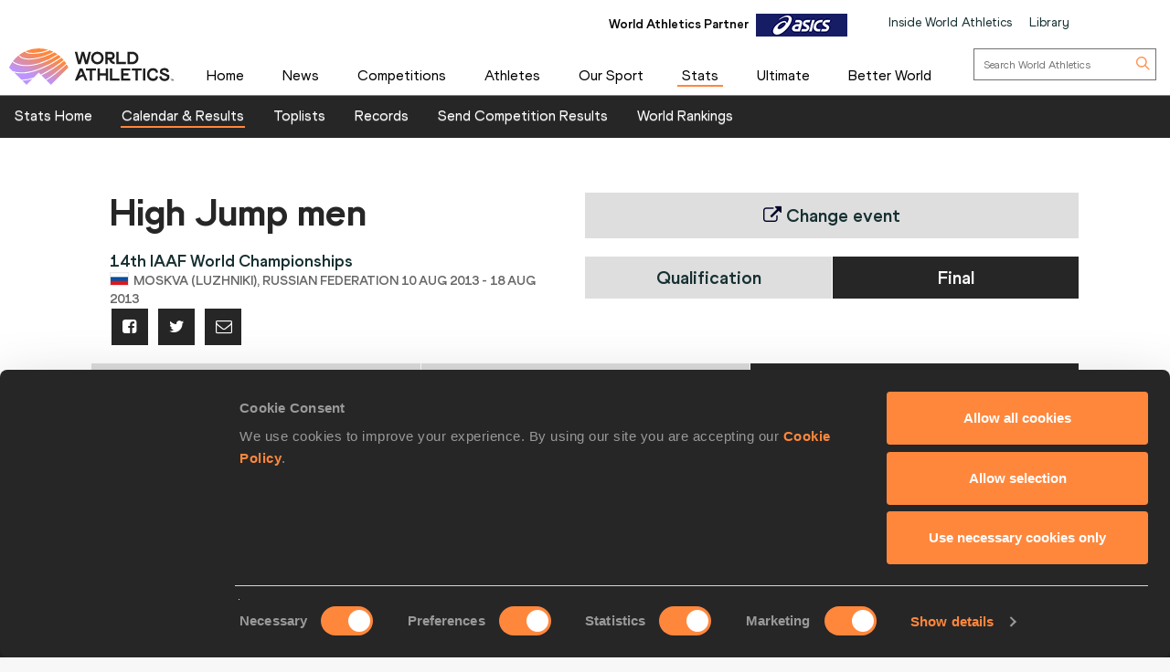

--- FILE ---
content_type: text/html; charset=utf-8
request_url: https://worldathletics.org/results/world-athletics-championships/2013/14th-iaaf-world-championships-7003368/men/high-jump/final/series
body_size: 24122
content:


<!DOCTYPE html>
<html lang="en">
<head>
    <meta charset="utf-8" />
    <meta name="viewport" content="width=device-width, initial-scale=1.0">

    <title>
        High Jump Series Result | 14th IAAF World Championships  
    </title>
    <link rel="canonical" href="https://worldathletics.org/results/world-athletics-championships/2013/14th-iaaf-world-championships-7003368/men/high-jump/final/series" />

    
    <meta charset="utf-8" />
    <meta name="Description" content="High Jump men&#39;s final series from the 14th IAAF World Championships in Moskva (Luzhniki)" />
    <meta http-equiv="X-UA-Compatible" content="IE=edge">
    <meta name="viewport" content="width=device-width, initial-scale=1.0, maximum-scale=1.0, minimum-scale=1, user-scalable=yes">

    

    
    <link rel="shortcut icon" href="/favicon.ico" />
    
    

    
    <meta name="application-name" content="" />
    <meta name="msapplication-TileColor" content="#000000" />
    <meta name="msapplication-square70x70logo" content="/Assets/Images/layout/other-touch/tiny.png" />
    <meta name="msapplication-square150x150logo" content="/Assets/Images/layout/other-touch/square.png" />
    <meta name="msapplication-wide310x150logo" content="/Assets/Images/layout/other-touch/wide.png" />
    <meta name="msapplication-square310x310logo" content="/Assets/Images/layout/other-touch/large.png" />
    <meta name="msapplication-notification" content="frequency=30;polling-uri=http://notifications.buildmypinnedsite.com/?feed=https://worldathletics.org/news/rss&amp;id=1;polling-uri2=http://notifications.buildmypinnedsite.com/?feed=https://worldathletics.org/news/rss&amp;id=2;polling-uri3=http://notifications.buildmypinnedsite.com/?feed=https://worldathletics.org/news/rss&amp;id=3;polling-uri4=http://notifications.buildmypinnedsite.com/?feed=https://worldathletics.org/news/rss&amp;id=4;polling-uri5=http://notifications.buildmypinnedsite.com/?feed=https://worldathletics.org/news/rss&amp;id=5; cycle=1" />
    

    
    <link rel="alternate" type="application/rss+xml" title="RSS" href="/news/rss" />
    



    <script src="https://cdn.polyfill.io/v2/polyfill.min.js?features=es6,Array.prototype.includes,Element.prototype.closest"></script>

    
        <script>
        (function () {
            //using requestAnimationFrame to help prevent any janking effects caused
            //by the injected javascript
            var raf;
            if (!window.requestAnimationFrame) {
                raf = function (cb) { cb(); };
            } else {
                raf = window.requestAnimationFrame;
            }
            window.waitforJQ = function (cb) {
                if (window.jQuery) {
                    raf(function () {
                        cb(jQuery);
                    });
                } else {
                    setTimeout(function () {
                        waitforJQ(cb);
                    }, 250);
                }
            }
        }());
    </script>



    
    
    <meta name="ContentType" content="Results" />
    

	
	<meta name="id" content="16512" />


	<meta name="EventId"                    content="4873" />
	<meta name="EventName"                  content="14th IAAF World Championships" />
	<meta name="EventSubCategoryName"       content="World Athletics Championships" />
	<meta name="EventDate"                  content="10/08/2013 00:00:00" />
	<meta name="PhaseName"                  content="High Jump" />
	<meta name="Sex"                        content="men" />



        <meta property="og:title" name="title" content="World Athletics |  High Jump Series Result | 14th IAAF World Championships " />
        <meta property="og:type" name="type" content="website" />
        <meta property="og:url" name="url" content="https://worldathletics.org/results/world-athletics-championships/2013/14th-iaaf-world-championships-7003368/men/high-jump/final/series" />
        <meta property="og:site_name" name="site_name" content="worldathletics.org" />
        <meta name="twitter:card" content="summary" />
        <meta name="twitter:site" content="worldathletics.org" />
        <meta name="twitter:title" content="High Jump Series Result | 14th IAAF World Championships " />
            <meta property="og:image" name="image" content="https://media.aws.iaaf.org/media/Small/default.jpg" />
            <meta property="thumbnail" name="image" content="https://media.aws.iaaf.org/media/Small/default.jpg" />
            <meta name="twitter:image" content="https://media.aws.iaaf.org/media/Small/default.jpg" />
            <meta property="og:description" content="High Jump men&#39;s final series from the 14th IAAF World Championships in Moskva (Luzhniki)" />
            <meta name="twitter:description" content="High Jump men&#39;s final series from the 14th IAAF World Championships in Moskva (Luzhniki)" />


    <meta name="apple-itunes-app" content="app-id=681225974">
    

    

    
    
    
    <!-- RequireJS -->
    <script src="/Assets/Scripts/requirejs/2.1.15/version/require.min.js?v=2146134028"></script>
    <!-- RequireJS -->
    

<script src="/Assets/Scripts/app/bundles/common.min.js?v=2146134028"></script>
<!-- RequireJS -->

<script>
    const enableHomePage2 = true;
        // contents of app.js:


        require.config({
            "baseUrl": "/Assets/Scripts/",
            "urlArgs": "v=2146134028",
            "waitSeconds": 360,
            "paths": {
            "jquery": "jquery",
            "jquery-cookie": "jquery-cookie",
            "knockout": "knockout",
            "knockout.validation": "knockout.validation.min",
            //  "bxslider": "bxslider",
            "bootstrap": "bootstrap",
            "slide-show": "slide-show",
            "masonry": "masonry",
            "dotdotdot": "dotdotdot",
            "datejs": "datejs",
            "tinysort": "tinysort",
            //"fileDownload": "fileDownload/jquery.fileDownload",
            //"download": "download/download",
            "jqote": "jqote",

            "global": "global",

            "text": "requirejs/text",

            "durandal": "durandal/js",
            "plugins": "durandal/js/plugins",
            "transitions": "durandal/js/transitions",
            "returnDataAsync": "app/returnDataAsync.min",
            "youtubePopup": "app/youtubePopup.min",
            "polyfills": "app/polyfills.min",
            "sharedKnockout": "app/sharedKnockout.min",
            "hn-context": "app/hn-context.min",
            "hn-value": "app/hn-value.min",
            "menu": "app/bundles/menu.min"

            },
            "shim": {

            "jquery-cookie": { "deps": ["jquery"] },
            "bootstrap": { "deps": ["jquery"], exports: "jQuery" },
            //  "bxslider": { "deps": ["jquery"], exports: "jQuery.fn.bxSlider" },
            "knockout.validation": { "deps": ["knockout"] },
            "masonry": { "deps": ["jquery"] },
            "dotdotdot": { "deps": ["jquery"] },
            "tinysort": { "deps": ["jquery"] },
            //"fileDownload": { "deps": ["jquery"] },
            "jqote": { "deps": ["jquery"], exports: "jQuery.fn.jqote" },

            },
            });
            require(["polyfills"]);
    require(["jquery"], function ($) {
        $(document).ready(function () {
            require(["https://worldathletics.org/Assets/Scripts/SSO/ui-options.js"], function () {
                 showAndHideSsoHtmlElements($);
                });

                require(["app/jquery.min"]); //load jquery
                require(["/Assets/Scripts/slide-show.js"], function () {
                    if (document.getElementById("slideshow"))
                    {
                        startFadeSlideShow();
                    }
                });
                if (enableHomePage2) {
                    require(["/Assets/Scripts/app/homev2/homev2.js"]);

                }


            require(["/Assets/Scripts/app/partnercarousel/partnercarousel.js"]);
                if (document.getElementsByClassName('youtubepopup')[0]) {
                    require(["youtubePopup"]);
                }
                require(["app/knockout.min"], function() {
                    require(["app/bxslider.min"]); //load bxslider
                    if (document.getElementById('mediaGallery') || document.getElementById('docsGallery')) {
                        require(["app/masonry.min"]); //load masonry
                    }
                    if (document.getElementsByClassName('truncate')[0]) {
                        require(["app/dotdotdot.min"]); //load dotdotdot
                    }
                }); //load knockout


                if (!/iaaf-cookie-banner/.test(document.cookie)) {
                    require(["app/cookieBanner"]);
                }

            });
            });

            require(["app/bootstrap.min"]); //load bootstrap
            require(["/Areas/Responsive/Assets/Scripts/app/bycategory.js"]);
            require(["/Areas/Responsive/Assets/Scripts/app/bydiscipline.js"]);



</script>
<!-- RequireJS -->
    
    

    <script type="application/ld+json">
        {
        "@context": "http://schema.org",
        "@type": "WebSite",
        "url": "https://worldathletics.org/",
        "potentialAction": {
        "@type": "SearchAction",
        "target": "https://worldathletics.org/search/?q={search_term_string}",
        "query-input": "required name=search_term_string"
        }
        }
    </script>

    


    <script>
        (function (h, o, t, j, a, r) {
            h.hj = h.hj || function () { (h.hj.q = h.hj.q || []).push(arguments) };
            h._hjSettings = { hjid: 505088, hjsv: 5 };
            a = o.getElementsByTagName('head')[0];
            r = o.createElement('script'); r.async = 1;
            r.src = t + h._hjSettings.hjid + j + h._hjSettings.hjsv;
            a.appendChild(r);
        })(window, document, '//static.hotjar.com/c/hotjar-', '.js?sv=');
    </script>
    
    <link href="/Assets/Styles/style.min.css?v=2146134028" rel="stylesheet" />
            <link href="/Assets/Styles/Homev2/FooterV2.css?v=2146134028" rel="stylesheet" />


    
    <style type="text/css">
        a[href="http://m.iaaf.org"] {
  	display: none !important;
  }


a[href="/responsive/download/medicalregistration"] {
  	display: none !important;
  }
.full-width-banner:before {background-image: none !important;}

div.countdownWrap
{
display:none !important;
}

a#hs-running-webinar
{
display:none !important;
}


body.iaaforg .nav-tabs.nav-comp>li.active>a, body.iaaforg .nav-tabs.nav-comp>li:focus>a {
color: #666 !important;
}

body.iaaforg .tab-mobile-navigation.timetable>button.navbar-toggle span, body.iaaforg .tab-mobile-navigation.timetable>button.navbar-toggle i {
color: #000026;
}

.nav-tabs.nav-results>li.active>a, .nav-tabs.nav-results>li:focus>a {
background-color: #31314f !important;
}

@media (max-width: 767px) {
    .news-gallery {
        display: none !important;
    }
}

.temp-search .media-grid img { display: none !important; }
.temp-search .media-grid .col-md-9 {width: 100% !important;}

.pre-awards a {
    font-size: 2.8em !important; 
}

div.banner-holder img
{
max-width:1080px;
}
@media (max-width: 600px) {
  .pre-awards a {
    font-size: 2.3em !important; 
  }
}

.iaaflogo.white {
    background: url(https://www.iaaf.org/Assets/Images/layout/iaaf-mobile.png) no-repeat 50% 50% transparent !important;
    background-size: contain !important;
}

._spikesLogo {
    background: url(https://www.iaaf.org/Assets/Images/layout/_spikes.png) 50% 50% no-repeat #feed01 !important;
    background-size: contain !important;
}

._spikesTransparentLogo {
    background-image: url(https://www.iaaf.org/Assets/Images/layout/_spikestransparent.png) !important;
}

.fa.fa-spikes {
    background: url(https://www.iaaf.org/Assets/Images/layout/spikes.png) 50% 50% no-repeat #feed01 !important;
    background-size: 80% !important;
display: none;
}

.dl-banner {
    padding-top: 13px;
margin-top:10px;
height:100px;
}

.athlete-index-intro {
    display: none;
}
.slideshow-container .heading-left
{
top:32% !important;
}
body.body--reskin.documents .site-container .panel-group>.panel>.panel-heading h4 a { color: white !important; }
body.body--reskin.ui.dev-center .site-container .dev-center-list ul li {
    padding: 5px 0px 5px 5px !important;
}
body.body--reskin.ui.dev-center .site-container .dev-center-list ul li:nth-child(odd) {
    background-color: #f6f9f9;
}
body.body--reskin.world-rankings .wr-rules__body .records-table tr:nth-child(even)
{
background-color: #f3f3f3 !important;
}

body.body--reskin.constitution .site-container .panel-group>.panel>.panel-heading h4 a::after {
    content: "\25b6";
    display: block;
    transition: all 0.4s;
color: white !important;
    transform: rotate(90deg);
}
.top-list-filter
{
color: black;
}
.toplist-filters-wrapper select
{
color:black;
}
.documents-table-panel module
{
margin-left: 0px !important;
}

div#headingextreme-environments a
{
background-color:#FF873C  !important;
}
div#headingextreme-environments a:before
{
content:"";
display:inline-block;
background: url("https://iaafmedia.s3.amazonaws.com/infographic.png") no-repeat;
position:relative;
top:5px;
width: 40px;
height: 26px;
}
div#headingnutrition-in-athletics a
{
background-color:#FF873C  !important;
}
div#headingnutrition-in-athletics a:before
{
content:"";
display:inline-block;
background: url("https://iaafmedia.s3.amazonaws.com/infographic.png") no-repeat;
position:relative;
top:5px;
width: 40px;
height: 26px;
}
div#headingnutrition-infographics a
{
background-color:#FF873C  !important;
}
div#headingnutrition-infographics a:before
{
content:"";
display:inline-block;
background: url("https://iaafmedia.s3.amazonaws.com/infographic.png") no-repeat;
position:relative;
top:5px;
width: 40px;
height: 26px;
}
div#headingpelvic-floor-health a
{
background-color:#FF873C  !important;
}
div#headingpelvic-floor-health a:before
{
content:"";
display:inline-block;
background: url("https://iaafmedia.s3.amazonaws.com/infographic.png") no-repeat;
position:relative;
top:5px;
width: 40px;
height: 26px;
}
body.body--reskin.termConditions .outer-container .ui-privacy-table ol {
    margin: 0px;
    padding: 20px !important;}

@media screen and (min-width: 400px) {
.morinagatwo
{
max-width: 65%;
}
}
@media (max-width: 390px) {
  .morinagaone {
    width: 100%;
  }
 .morinagatwo {
    width: 100%;
  }
}
    </style>
    
    

    <link rel="apple-touch-icon" href="/Assets/Manifest/icons/256x256.png" />
    <link rel="apple-touch-icon" sizes="72x72" href="/Assets/Manifest/icons/72x72.png" />
    <link rel="apple-touch-icon" sizes="114x114" href="/Assets/Manifest/icons/114x114.png" />
    <link rel="apple-touch-icon" sizes="144x144" href="/Assets/Manifest/icons/144x144.png" />

    <meta name="apple-mobile-web-app-capable" content="yes" />
    <meta name="apple-mobile-web-app-status-bar-style" content="#ff2534" />

    <link rel="manifest" href="/Assets/Manifest/manifest.json" />

    
    <script type="text/javascript" charset="utf-8">
        window.dataLayer = window.dataLayer || [];
        window.dataLayer.push(dataLayer);
</script>
<!-- Google Tag Manager -->
<script>
    (function (w, d, s, l, i) {
        w[l] = w[l] || []; w[l].push({
            'gtm.start':
                new Date().getTime(), event: 'gtm.js'
        }); var f = d.getElementsByTagName(s)[0],
            j = d.createElement(s), dl = l != 'dataLayer' ? '&l=' + l : ''; j.async = true; j.src =
                'https://www.googletagmanager.com/gtm.js?id=' + i + dl + '&gtm_auth=26-RnVSqT8Bvd2HA-5tbhw&gtm_preview=env-2&gtm_cookies_win=x'; f.parentNode.insertBefore(j, f);
        })(window, document, 'script', 'dataLayer', 'GTM-5XXBVM6');</script>
<!-- End Google Tag Manager -->



</head>
<body class="iaaforg body--reskin"
      data-bind="css: { 'media' : iaaf.navSelect === 'Media' || iaaf.navSelect === 'MediaType' }">
    
    <!-- Google Tag Manager (noscript) -->
<noscript>
    <iframe src="https://www.googletagmanager.com/ns.html?id=GTM-5XXBVM6')"
            height="0" width="0" style="display:none;visibility:hidden"></iframe>
</noscript>
<!-- End Google Tag Manager (noscript) -->



    <!--googleoff: index-->
    
    
    



<header class="siteHeader">
    <div class="headerContent">
        <div class="headerTop">
            <div class="container-fluid">

                <div class="headerTop_Content">
                    <div class="topNavOuter">
                        <!-- Crousal Outer Strat -->
                        <div class="crousalMain">
                            <div class="partner">
                                
                                <ul id="sponsorsDesktop" class="sponsorsBanner">
                                    <li class="sponsors active">
                                        <a href="http://www.asics.com/" target="_blank">
                                            <img src="https://media.aws.iaaf.org/partners/ASICS-small.png" class="sponsorsBanner__logo">
                                        </a>
                                        <span class="label">World Athletics Partner</span>

                                    </li>
                                    <li class="sponsors">
                                        <a href="https://www.ntnglobal.com/en/index.html" target="_blank">
                                            <img src="https://iaafmedia.s3.amazonaws.com/partners/NTN_blue.png" class="sponsorsBanner__logo">
                                        </a>
                                        <span class="label">World Athletics Partner</span>

                                    </li>
                                    <li class="sponsors">
                                        <a href="http://www.seiko.co.jp/en/index.php" target="_blank">
                                            <img src="https://media.aws.iaaf.org/partners/SEIKO-small.png" class="sponsorsBanner__logo">
                                        </a>
                                        <span class="label">World Athletics Partner</span>

                                    </li>
                                    <li class="sponsors">
                                        <a href="http://www.global.tdk.com/" target="_blank">
                                            <img src="https://media.aws.iaaf.org/partners/TDK-small.png" class="sponsorsBanner__logo">
                                        </a>
                                        <span class="label">World Athletics Partner</span>

                                    </li>
                                    <li class="sponsors">
                                        <a href="https://www.tbs.co.jp/" target="_blank">
                                            <img src="https://media.aws.iaaf.org/partners/TBS-small.png" class="sponsorsBanner__logo">
                                        </a>
                                        <span class="label">World Athletics Media Partner</span>

                                    </li>
                                    

                                    <li class="sponsors">
                                        <a href="https://www.mondoworldwide.com/emea/en/sport/track-and-field/" target="_blank">
                                            <img src="https://media.aws.iaaf.org/partners/MONDO-small.png" class="sponsorsBanner__logo">
                                        </a>
                                        <span class="label">World Athletics Suppliers</span>

                                    </li>
                                    <li class="sponsors">
                                        <a href="https://www.pinsentmasons.com/" target="_blank">
                                            <img src="https://media.aws.iaaf.org/partners/pinsentmasons_small.png" class="sponsorsBanner__logo">
                                        </a>
                                        <span class="label">World Athletics Suppliers</span>
                                    </li>
                                </ul>
                            </div>
                        </div>
                        <!-- Crousal Outer End -->
                        <div class="topNavWA">
                            <nav class="topNav">
                                <ul class="topNavList">
                                    <li id="main-nav-iwa">
                                        <a href="/about-iaaf">Inside World Athletics</a>
                                    </li>
                                    <li>
                                        <a id="library-main-nav" href="/library">Library</a>
                                    </li>
                                    
                                    <li>
                                        <a id="login-main-nav" href="https://worldathletics.org/login" style="display: none;">Login</a>
                                    </li>

                                    <li>
                                        <a id="register-main-nav" href="https://identity.worldathletics.org/registration?source=waw" style="display: none;">Register</a>
                                    </li>
                                    
                                    <li>
                                        <a id="myprofile-main-nav" href="https://identity.worldathletics.org/user-profile" style="display: none;"> My Profile </a>
                                    </li>
                                    <li>
                                        <a id="logout-main-nav" href="https://identity.worldathletics.org/logout?source=waw" style="display: none;">Logout</a>
                                    </li>
                                    
                                    <li>
                                        <a id="home-main-nav" href="/"> <span class="homeIcon"><img src="/Assets/Images/homeIcon.svg" /></span> Home</a>
                                    </li>

                                </ul>
                            </nav>
                        </div>
                    </div>
                </div>
            </div>
        </div>


        <div class="headerMain mainMenu-new-ui">
            <!-- New Menu +  Mobile View S-->

            <nav class="navbar navbar-default">
                <div class="container-fluidd">
                    <div class="logoWrap">
                        <div class="logo">
                            <a href="/"><img src="https://media.aws.iaaf.org/logos/wa-logo.svg" alt="World Athletics"></a>
                        </div>
                    </div>
                    <div class="mainNavOuter">

                        <div class="navbar-header">
                            <button type="button" class="navbar-toggle collapsed" data-toggle="collapse" data-target="#bs-example-navbar-collapse-1" aria-expanded="false">
                                <div class="burgerMenu">
                                    <img src="/assets/images/hamburger-menu.svg">
                                </div>
                                <div class="crossMenu"><img src="/assets/images/icon-close.svg" alt="cross"></div>
                            </button>

                        </div>
                        <div class="collapse navbar-collapse" id="bs-example-navbar-collapse-1">

                            <!-- Main Menu for all devices start -->
                            <ul id="menu_wa" class="nav navbar-nav">
                                <li>
                                    <a id="main-nav-home" href="/">Home</a>
                                </li>

                                <li class="hidden-xs hidden-sm visible-md visible-lg">
                                    <a id="main-nav-news" href="/news">News</a>
                                </li>
                                <!-- Mobile view NEWS dropdown -->
                                <li class="dropdown hidden-md hidden-lg visible-xs visible-sm">
                                    <a href="/news" class="dropdown-toggle" data-toggle="dropdown" role="button" aria-haspopup="true" aria-expanded="false">News <span class="arrow_Menu"><i class="fa fa-angle-down"></i></span></a>
                                    <ul class="dropdown-menu">
                                        <li><a id="news-all1" href="/news">All</a></li>
                                        <li><a id="news-news1" href="/news/news">News</a></li>
                                        <li><a href="/news/press-releases">Press Releases</a></li>
                                        <li><a id="news-report1" href="/news/report">Report</a></li>
                                        <li><a id="news-reviews1" href="/news/preview">Previews</a></li>
                                        <li><a id="news-features1" href="/news/features">Features</a></li>
                                        <li><a id="news-series1" href="/news/series">Series</a></li>
                                        <li><a href="/news/press-registration">Register for Press Releases</a></li>
                                    </ul>
                                </li>
                                <!-- end -->
                                <li class="hidden-xs hidden-sm visible-md visible-lg">
                                    <a id="main-nav-competetion" href="/competitions">Competitions</a>
                                </li>
                                <!-- Mobile view competitions dropdown -->
                                <li class="dropdown hidden-md hidden-lg visible-xs visible-sm">
                                    <a href="/competitions" class="dropdown-toggle" data-toggle="dropdown" role="button" aria-haspopup="true" aria-expanded="false">Competitions <span class="arrow_Menu"><i class="fa fa-angle-down"></i></span></a>
                                    <ul class="dropdown-menu">
                                        <li><a id="our-competition-home1" href="/competitions">Competitions Home</a></li>
                                        <li><a id="our-competition1" href="/competition">Our Competitions</a></li>
                                        <li><a id="our-competition-calender1" href="/competition/calendar-results">Calendar & Results</a></li>
                                        <li><a id="our-competition-tickets1" href="/tickets">Tickets</a></li>
                                        <li><a id="our-competition-hosting1" href="/hosting">Hosting</a></li>
                                        

                                    </ul>
                                </li>
                                <!-- end -->
                                <li class="hidden-xs hidden-sm visible-md visible-lg">
                                    <a id="main-nav-athletes" href="/athletes-home">Athletes</a>
                                </li>
                                <!-- Mobile view Athletes dropdown -->
                                <li class="dropdown hidden-md hidden-lg visible-xs visible-sm">
                                    <a href="/athletes-home" class="dropdown-toggle" data-toggle="dropdown" role="button" aria-haspopup="true" aria-expanded="false">Athletes <span class="arrow_Menu"><i class="fa fa-angle-down"></i></span></a>
                                    <ul class="dropdown-menu">
                                        <li> <a id="a-athletes-home1" href="/athletes-home">Athletes Home</a></li>
                                        <li><a id="a-world-rankings1" href="/world-rankings/introduction">World Rankings</a></li>
                                        <li><a id="a-profiles1" href="/athletes">Profiles</a></li>
                                        <li><a id="a-awards1" href="/awards">Awards</a></li>
                                        <li><a id="a-spikes1" href="https://spikes.iaaf.org/">Spikes</a></li>
                                        <li><a id="a-representatives1" href="/athletes/athlete-representatives">Athletes' Representatives</a></li>
                                        <li><a id="a-transfer1" href="/about-iaaf/documents/research-centre#collapseathlete-transfer-of-allegiance">Transfer of Allegiance</a></li>
                                        <li><a id="a-commission1" href="/about-iaaf/structure/commissions">Athletes Commission</a></li>
                                    </ul>
                                </li>
                                <!-- end -->
                                <li class="hidden-xs hidden-sm visible-md visible-lg">
                                    <a id="main-nav-disciplines" href="/our-sport">Our Sport</a>
                                </li>
                                <!-- Mobile view Our Sport dropdown -->
                                <li class="dropdown hidden-md hidden-lg visible-xs visible-sm">
                                    <a href="/our-sport" class="dropdown-toggle" data-toggle="dropdown" role="button" aria-haspopup="true" aria-expanded="false">Our Sport <span class="arrow_Menu"><i class="fa fa-angle-down"></i></span></a>
                                    <ul class="dropdown-menu">
                                        <li><a id="d-disciplines1" href="/our-sport">Our Sport Home</a></li>
                                        <li><a id="d-rules1" href="/about-iaaf/documents/rules-regulations">Rules & Regulations</a></li>
                                        <li><a id="d-heritage1" href="/heritage">Heritage</a></li>
                                    </ul>
                                </li>
                                <!-- end -->
                                <li class="hidden-xs hidden-sm visible-md visible-lg">
                                    <a id="main-nav-statszone" href="/stats-zone">Stats</a>
                                </li>
                                <!-- Mobile view Stats Zone dropdown -->
                                <li class="dropdown hidden-md hidden-lg visible-xs visible-sm">
                                    <a href="/stats-zone" class="dropdown-toggle" data-toggle="dropdown" role="button" aria-haspopup="true" aria-expanded="false">Stats <span class="arrow_Menu"><i class="fa fa-angle-down"></i></span></a>
                                    <ul class="dropdown-menu">
                                        <li><a href="/stats-zone">Stats Home</a></li>
                                        <li><a href="/competition/calendar-results">Calendar & Results</a></li>
                                        <li><a href="/records/toplists">Toplists</a></li>
                                        <li><a href="/records/by-category/world-records">Records</a></li>
                                        <li><a href="/records/send-competition-results">Send Competition Results</a></li>
                                        <li><a href="/world-rankings/introduction">World Rankings</a></li>
                                        
                                    </ul>
                                </li>
                                <!-- end -->
                                <li>
                                    <a id="main-nav-ultimate" href="/competitions/world-athletics-ultimate-championship">Ultimate</a>
                                </li>
                                <li class="hidden-xs hidden-sm visible-md">
                                    <a id="main-nav-beactive" href="/personal-best">Personal Best</a>
                                </li>
                                <!-- Mobile view Be Active dropdown -->
                                <li class="dropdown hidden-md hidden-lg visible-xs visible-sm hidden-xs" aria-hidden="true">
                                    <a href="/personal-best" class="dropdown-toggle" data-toggle="dropdown" role="button" aria-haspopup="true" aria-expanded="false">Be Active <span class="arrow_Menu"><i class="fa fa-angle-down"></i></span></a>
                                    <ul class="dropdown-menu">
                                        <li><a href="/personal-best">Personal Best</a></li>
                                        <li><a href="/personal-best/lifestyle">Lifestyle</a></li>
                                        <li><a href="/personal-best/performance">Performance</a></li>
                                        <li><a href="/personal-best/culture">Culture</a></li>
                                    </ul>
                                </li>
                                <!-- end -->
                                <li style="margin-right: -10px;">
                                    <a id="main-nav-abw" href="/athletics-better-world">Better World</a>
                                </li>
                                <li class="dropdown hidden-md hidden-lg visible-xs visible-sm bgColorLightGray">
                                    <a href="/about-iaaf" role="button" aria-haspopup="true" aria-expanded="false">Inside World Athletics</a>
                                </li>


                                <!-- Mobile view Library dropdown -->
                                <li class="dropdown hidden-md hidden-lg visible-xs visible-sm bgColorLightGray">
                                    <a href="/library" role="button" aria-haspopup="true" aria-expanded="false">Library</a>
                                </li>
                                <!-- end -->
                            </ul>


                            <!-- Main Menu for all devices End -->
                            <!-- Menu for Inside work ethletics start -->
                            <ul id="menu_iwa" class="nav navbar-nav" style="display:none;">
<li class="hidden-xs hidden-sm visible-md visible-lg"><a id="iwa-our-organisation" href="/about-iaaf">Our Organisation</a></li>
<li class="hidden-xs hidden-sm visible-md visible-lg"><a id="iwa-health-science" href="/about-iaaf/health-science">Health & Science</a></li>
<li class="hidden-xs hidden-sm visible-md visible-lg"><a id="iwa-kids-athletics" href="/kids-athletics">Kids Athletics</a></li>
<li class="hidden-xs hidden-sm visible-md visible-lg"><a id="iwa-development" href="/development/vision">Development</a></li>
<li class="hidden-xs hidden-sm visible-md visible-lg"><a id="iwa-anti-doping" href="/about-iaaf/anti-doping">Anti Doping</a></li>

<li class="hidden-xs hidden-sm visible-md visible-lg"><a id="iwa-better-world" href="/athletics-better-world">Better World</a></li>
<li class="hidden-xs hidden-sm visible-md visible-lg"><a id="iwa-partners" href="/about-iaaf/partners">Official Partners</a></li>






<li class="hidden-md hidden-lg visible-xs visible-sm"><a id="main-nav-home" href="/">Home</a></li>
<!-- Mobile view Inside World Athletics dropdown -->
<li class="dropdown hidden-md hidden-lg visible-xs visible-sm">
    <a href="/about-iaaf" class="dropdown-toggle" data-toggle="dropdown" role="button" aria-haspopup="true" aria-expanded="false">Inside World Athletics <span class="arrow_Menu"><i class="fa fa-angle-down"></i></span></a>
    <ul class="dropdown-menu">
        <li><a id="iwa-our-organisation1" href="/about-iaaf">Our Organisation</a></li>
        <li><a id="iwa-health-science1" href="/about-iaaf/health-science">Health & Science</a></li>
        <li><a id="iwa-kids-athletics1" href="/kids-athletics">Kids Athletics</a></li>
        <li><a id="iwa-development1" href="/development/vision">Development</a></li>
        <li><a id="iwa-anti-doping1" href="/about-iaaf/anti-doping">Anti Doping</a></li>
        <li><a id="iwa-better-world1" href="/athletics-better-world">Better World</a></li>
        <li><a id="iwa-partners1" href="/about-iaaf/partners">Official Partners</a></li>
    </ul>
</li>
<!-- Mobile view Library dropdown -->
<li class="dropdown hidden-md hidden-lg visible-xs visible-sm">
    <a class="dropdown-toggle" data-toggle="dropdown" role="button" aria-haspopup="true" aria-expanded="false">Library <span class="arrow_Menu"><i class="fa fa-angle-down"></i></span></a>
    <ul class="dropdown-menu">
        <li><a href="/library">Library Home</a></li>
        <li><a href="/about-iaaf/documents/book-of-rules">Constitution & Book of Rules</a></li>
        <li><a href="/about-iaaf/documents/strategic-plans-and-reports">Strategic Plans and Reports</a></li>
        <li><a href="/about-iaaf/documents/elections-appointments">Elections & Appointments</a></li>
        <li><a href="/about-iaaf/documents/member-federation-resource-centre">Member Federation Resource Centre</a></li>
        <li><a href="/about-iaaf/documents/technical-information">Technical Information</a></li>
        <li><a href="/about-iaaf/documents/research-centre">Research Centre</a></li>
        <li><a href="/about-iaaf/documents/health-science">Health & Science</a></li>
        <li><a href="/about-iaaf/documents/education">Education</a></li>
        <li><a href="/about-iaaf/documents/congress">Congress</a></li>
        <li><a href="/about-iaaf/documents/council">Council</a></li>
        <li><a href="/about-iaaf/documents/commissions">Commissions</a></li>
    </ul>
</li>
<!-- end -->

                            </ul>
                            <!-- Menu for Inside work ethletics End -->


                            <div class="search">
                                <div class="searchForm">
                                    <form role="search" action="/search" method="get" onsubmit="submitSearch(this); return false;">
                                        <input aria-label="search box" type="text" name="q" class="searchField" placeholder="Search World Athletics">
                                        <button type="submit" class="searchBtn">
                                            <img class="searchIcon" src="/assets/images/search-icon.svg">
                                        </button>
                                    </form>
                                </div>
                            </div>

                            <div class="uparrow hidden-md hidden-lg">
                                <div type="button" class="arrowUpBtn" data-toggle="collapse" data-target="#bs-example-navbar-collapse-1" aria-expanded="false">
                                    <img src="/assets/images/chev-double-up.svg">
                                </div>

                            </div>
                        </div>
                        <div class="partnerMob hidden-md hidden-lg">
                            

                        </div>

                    </div>


                    <!-- Crousal Mobile View S -->
                    <div class="crousalMobile hidden-md hidden-lg visible-xs visible-sm">
                        <div class="crousalMain ">

                            <div class="partner">
                                
                                <ul id="sponsorsMobile" class="sponsorsBanner">
                                    <li class="sponsors active">
                                        <a href="http://www.asics.com/" target="_blank">
                                            <img src="https://media.aws.iaaf.org/partners/ASICS-small.png" class="sponsorsBanner__logo">
                                        </a>
                                        <span class="label">World Athletics Partner</span>

                                    </li>
                                    <li class="sponsors">
                                        <a href="https://www.ntnglobal.com/en/index.html" target="_blank">
                                            <img src="https://iaafmedia.s3.amazonaws.com/partners/NTN_blue.png" class="sponsorsBanner__logo">
                                        </a>
                                        <span class="label">World Athletics Partner</span>

                                    </li>
                                    <li class="sponsors">
                                        <a href="http://www.seiko.co.jp/en/index.php" target="_blank">
                                            <img src="https://media.aws.iaaf.org/partners/SEIKO-small.png" class="sponsorsBanner__logo">
                                        </a>
                                        <span class="label">World Athletics Partner</span>

                                    </li>
                                    <li class="sponsors">
                                        <a href="http://www.global.tdk.com/" target="_blank">
                                            <img src="https://media.aws.iaaf.org/partners/TDK-small.png" class="sponsorsBanner__logo">
                                        </a>
                                        <span class="label">World Athletics Partner</span>

                                    </li>
                                    <li class="sponsors">
                                        <a href="https://www.tbs.co.jp/" target="_blank">
                                            <img src="https://media.aws.iaaf.org/partners/TBS-small.png" class="sponsorsBanner__logo">
                                        </a>
                                        <span class="label">World Athletics Media Partner</span>
                                    </li>
                                    

                                    <li class="sponsors">
                                        <a href="https://www.mondoworldwide.com/emea/en/sport/track-and-field/" target="_blank">
                                            <img src="https://media.aws.iaaf.org/partners/MONDO-small.png" class="sponsorsBanner__logo">
                                        </a>
                                        <span class="label">World Athletics Suppliers</span>
                                    </li>
                                    <li class="sponsors">
                                        <a href="https://www.pinsentmasons.com/" target="_blank">
                                            <img src="https://media.aws.iaaf.org/partners/pinsentmasons_small.png" class="sponsorsBanner__logo">
                                        </a>
                                        <span class="label">World Athletics Suppliers</span>
                                    </li>
                                </ul>
                            </div>
                        </div>
                    </div>
                    <!-- Crousal Mobile View E -->


                </div>
            </nav>

            <!-- New Menu Plus Mobile view  End-->
        </div>



    </div>

    <script>
        function submitSearch(form) {
            var searchQuery = form.q.value; // Gets the value of the input field named 'q'
            window.location = '/search?q=' + encodeURIComponent(searchQuery);
        }
        var eventDate = new Date("08/19/2023 00:00:00 AM");
        var currentDatetime = new Date();
        var diff = currentDatetime.getTimezoneOffset();
        var Difference_In_Time = (eventDate.getTime() - currentDatetime.getTime()) / 1000;


        //var upgradeTime = Math.round(Difference_In_Time) + (diff * 100); // in seconds
        var seconds = Math.round(Difference_In_Time);
        function timer() {
            var days = Math.floor(seconds / 24 / 60 / 60);
            var hoursLeft = Math.floor((seconds) - (days * 86400));
            var hours = Math.floor(hoursLeft / 3600);
            var minutesLeft = Math.floor((hoursLeft) - (hours * 3600));
            var minutes = Math.floor(minutesLeft / 60);
            var remainingSeconds = seconds % 60;
            function pad(n) {
                return (n < 10 ? "0" + n : n);
            }
            document.getElementById('countdown').innerHTML = pad(days) + '<span class="timertxt">D </span>' + pad(hours) + '<span class="timertxt">H </span>' + pad(minutes) + '<span class="timertxt">M </span>' + pad(remainingSeconds) + '<span class="timertxt">S </span>';
            if (seconds == 0) {
                clearInterval(countdownTimer);
                document.getElementById('countdown').innerHTML = "Completed";
            } else {
                seconds--;
            }
        }
        var countdownTimer = setInterval('timer()', 1000);
    </script>

    <a href="https://www.worldathletics.org/competitions/world-athletics-championships/budapest23">
        <div class="countdownWrap">
            <div class="countdownInner">
                <div class="countdown">
                    <span class="countdownLabel">
                        <img src="/assets/images/seiko-logo-white.svg"> Countdown
                    </span>
                    <span class="countdownWrap">
                        <span id="countdown" class="timer"></span>
                    </span>
                </div>
                <div class="eventNameDate">
                    World Athletics Championships
                    <span class="dateEventName">Budapest23</span>
                    <span class="hidden-xs">19 Aug - 27 Aug 2023</span>
                </div>
            </div>
        </div>
    </a>
</header>



<div class="inner-menu">
    <div class="" id="innerMenu">
        <div id="menu_about_iaaf" style="display:none">
            <div id="menu_our_organisation" style="display:none;">
                <div class="menu-container">





<div class="menuSliderOuter">
    <div class="slides">
        <input checked type="radio" name="slider" id="slide1" class="set" />
        <input type="radio" name="slider" id="slide2" class="set" />
        <input type="radio" name="slider" id="slide3" class="set" />
        <input type="radio" name="slider" id="slide4" class="set" />

        <div class="mask">
            <div class="overflow">
                <ul class="nav navbar-nav navbar-left">
                    <li class="slide"><a id="oo-about-iaaf" href="/about-iaaf">Introduction</a></li>
                    <li class="slide"><a id="oo-structure" href="/about-iaaf/structure/intro">Structure</a></li>
                    <li class="slide"><a id="oo-employment" href="/about-iaaf/employment">Employment</a></li>
                    <li class="slide"><a id="oo-tenders" href="/about-iaaf/tenders">Tenders</a></li>
                    <li class="slide"><a id="oo-contact-us" href="/about-iaaf/contact-us">Contact</a></li>
                    <li class="slide"><a id="oo-newsletter-registration" href="/about-iaaf/newsletter-registration">Newsletters</a></li>

                </ul>
            </div>
        </div>

        <div id="controls" class="control" onclick="">
            <label for="slide1"><img src="/assets/images/chev-double-up.svg"></label>
            <label for="slide2"><img src="/assets/images/chev-double-up.svg"></label>
            <label for="slide3"><img src="/assets/images/chev-double-up.svg"></label>
            <label for="slide4"><img src="/assets/images/chev-double-up.svg"></label>
        </div>
    </div>
</div>






<script>

     //   function setOrganizationActives() {
     //       debugger;
        //	linkObj = document.getElementById('menu_about_iaaf').getElementsByTagName('a');
        //	var checkIntroIsSelected = document.location.href.endsWith("about-iaaf");
        //	for (i = 0; i < linkObj.length; i++) {
        //		if (document.location.href.indexOf(linkObj[i].id) > 0) {
        //			linkObj[i].classList.add("active");
        //		}
        //		else if (checkIntroIsSelected) {
        //			document.getElementById('about-into').classList.add("active");
        //		}
        //		else {
        //			linkObj[i].classList.remove("active");
        //		}
        //	}

        //}




</script>


                </div>
            </div>

            <div id="menu_health_science" style="display:none">
                <div class="menu-container">



<div class="menuSliderOuter">
    <div class="slides">
        <input checked type="radio" name="slider2" id="slide_1_healthScience" class="set" />
        <input type="radio" name="slider2" id="slide_2_healthScience" class="set" />
        <input type="radio" name="slider2" id="slide_3_healthScience" class="set" />
        <input type="radio" name="slider2" id="slide_4_healthScience" class="set" />

        <div class="mask">
            <div class="overflow">
                <ul class="nav navbar-nav navbar-left">
                    <li class="slide"><a id="hs-intro" href="/about-iaaf/health-science">Introduction</a></li>
                    <li class="slide"><a id="hs-next-event" href="/about-iaaf/health-science/next-events">Next Courses</a>
                    <li class="slide"><a id="hs-running-webinar" href="/about-iaaf/health-science/endurance-running-medicine-webinars">Endurance Running Webinars</a>
                    <li class="slide"><a id="hs-register" href="/responsive/download/medicalregistration">Register</a></li>
                    <li class="slide"><a id="hs-outbreak" href="/about-iaaf/health-science/risk-assessment">Outbreak Prevention Tools</a></li>
                    <li class="slide"><a id="hs-wairec" href="/about-iaaf/health-science/wairec">Research Ethics Committee</a></li>
                </ul>
            </div>
        </div>

        <div id="controls" class="control_healthScience" onclick="">
            <label for="slide_1_healthScience"><img src="/assets/images/chev-double-up.svg"></label>
            <label for="slide_2_healthScience"><img src="/assets/images/chev-double-up.svg"></label>
            <label for="slide_3_healthScience"><img src="/assets/images/chev-double-up.svg"></label>
            <label for="slide_4_healthScience"><img src="/assets/images/chev-double-up.svg"></label>
        </div>
    </div>
</div>








                </div>
            </div>


            <div id="menu_development" style="display:none">
                <div class="menu-container">
<!--<ul class="nav navbar-nav navbar-left">
    <li><a id="dev-intro" href="/development/vision">Introduction</a></li>
    <li><a id="dev-development-center" href="/athletics-development/development-centre/adc-asia">Areas</a>
    <li><a id="dev-development-community" href="/development/community/solidarity">Development Community</a></li>
    <li><a id="dev-atc" href="/development/community/atc">ATC's</a></li>

</ul>-->


<div class="menuSliderOuter">
    <div class="slides">
        <input checked type="radio" name="slider3" id="slide_1_dev" class="set" />
        <input type="radio" name="slider3" id="slide_2_dev" class="set" />
        <input type="radio" name="slider3" id="slide_3_dev" class="set" />
        <input type="radio" name="slider3" id="slide_4_dev" class="set" />

        <div class="mask">
            <div class="overflow">
                <ul class="nav navbar-nav navbar-left">
                    <li class="slide"><a id="dev-intro" href="/development/vision">Introduction</a></li>
                    <li class="slide"><a id="dev-development-center" href="/athletics-development/development-centre/adc-asia">Areas</a>
                    <li class="slide"><a id="dev-development-community" href="/development/community/solidarity">Development Community</a></li>
                    <li class="slide"><a id="dev-atc" href="/development/community/atc">ATC's</a></li>

                </ul>
            </div>
        </div>

        <div id="controls" class="control_dev" onclick="">
            <label for="slide_1_dev"><img src="/assets/images/chev-double-up.svg"></label>
            <label for="slide_2_dev"><img src="/assets/images/chev-double-up.svg"></label>
            <label for="slide_3_dev"><img src="/assets/images/chev-double-up.svg"></label>
            <label for="slide_4_dev"><img src="/assets/images/chev-double-up.svg"></label>
        </div>
    </div>
</div>

                </div>
            </div>
        </div>


        <div class="navOuterSec">
            <div class="menu-container">
                <div id="menu_news" style="display:none">



<div class="menuSliderOuter">
    <div class="slides">
        <input checked type="radio" name="slider4" id="slide_1_mnews" class="set" />
        <input type="radio" name="slider4" id="slide_2_mnews" class="set" />
        <input type="radio" name="slider4" id="slide_3_mnews" class="set" />
        <input type="radio" name="slider4" id="slide_4_mnews" class="set" />

        <div class="mask">
            <div class="overflow">
                <ul class="nav navbar-nav navbar-left">
                    <li class="slide"><a id="news-all" href="/news">All</a></li>
                    <li class="slide"><a id="news-news" href="/news/news">News</a></li>
                    <li class="slide"><a id="news-press-releases" href="/news/press-releases">Press Releases</a></li>

                    <li class="slide"><a id="news-report" href="/news/report">Report</a></li>
                    <li class="slide"><a id="news-reviews" href="/news/preview">Previews</a></li>
                    <li class="slide"><a id="news-features" href="/news/features">Features</a></li>
                    <li class="slide"><a id="news-series" href="/news/series">Series</a></li>
                    <li class="slide"><a id="news-press-registration" href="/news/press-registration">Register for Press Releases</a></li>

                </ul>
            </div>
        </div>

        <div id="controls" class="control_news" onclick="">
            <label for="slide_1_mnews"><img src="/assets/images/chev-double-up.svg"></label>
            <label for="slide_2_mnews"><img src="/assets/images/chev-double-up.svg"></label>
            <label for="slide_3_mnews"><img src="/assets/images/chev-double-up.svg"></label>
            <label for="slide_4_mnews"><img src="/assets/images/chev-double-up.svg"></label>
        </div>
    </div>
</div>

                </div>
            </div>
        </div>

        <div class="navOuterSec">
            <div class="menu-container">
                <div id="menu_competition" style="display:none">




<div class="menuSliderOuter">
    <div class="slides">
        <input checked type="radio" name="slider3a" id="slide_1_mc" class="set" />
        <input type="radio" name="slider3a" id="slide_2_mc" class="set" />
        <input type="radio" name="slider3a" id="slide_3_mc" class="set" />
        <input type="radio" name="slider3a" id="slide_4_mc" class="set" />

        <div class="mask">
            <div class="overflow">
                <ul class="nav navbar-nav navbar-left">
                    <li class="slide"><a id="our-competition-home" href="/competitions">Competitions Home</a></li>
                    <li class="slide"><a id="our-competition" href="/competition">Our Competitions</a></li>
                    <li class="slide"><a id="our-competition-calender" href="/competition/calendar-results">Calendar & Results</a></li>
                    <li class="slide"><a id="our-competition-tickets" href="/tickets">Tickets</a></li>
                    <li class="slide"><a id="our-competition-hosting" href="/hosting">Hosting</a></li>
                    
                                                              <li class="slide"><a href="/records/competition-performance-rankings">Competition Performance Ranking</a></li>  

                </ul>
            </div>
        </div>

        <div id="controls" class="control_mc" onclick="">
            <label for="slide_1_mc"><img src="/assets/images/chev-double-up.svg"></label>
            <label for="slide_2_mc"><img src="/assets/images/chev-double-up.svg"></label>
            <label for="slide_3_mc"><img src="/assets/images/chev-double-up.svg"></label>
            <label for="slide_4_mc"><img src="/assets/images/chev-double-up.svg"></label>
        </div>
    </div>
</div>



                </div>
            </div>
        </div>

        <div class="navOuterSec">
            <div class="menu-container">
                <div id="menu_athletes" style="display:none">








<div class="menuSliderOuter">
    <div class="slides">
        <input checked type="radio" name="slider6" id="slide_1_MAthletes" class="set" />
        <input type="radio" name="slider6" id="slide_2_MAthletes" class="set" />
        <input type="radio" name="slider6" id="slide_3_MAthletes" class="set" />
        <input type="radio" name="slider6" id="slide_4_MAthletes" class="set" />

        <div class="mask">
            <div class="overflow">
                <ul class="nav navbar-nav navbar-left">
                    <li class="slide"><a id="a-athletes" href="/athletes-home">Athletes Home</a> </li>
                    <li class="slide"><a id="a-world-rankings" href="/world-rankings/introduction">World Rankings</a></li>
                    <li class="slide"><a id="a-profiles" href="/athletes">Profiles</a></li>
                    <li class="slide"><a id="a-awards" href="/awards">Awards</a></li>
                    <li class="slide"><a id="a-spikes" href="https://spikes.iaaf.org/">Spikes</a></li>
                    <li class="slide"><a id="a-representatives" href="/athletes/athlete-representatives">Athletes' Representatives</a></li>
                    <li class="slide"><a id="a-transfer" href="/about-iaaf/documents/research-centre#collapseathlete-transfer-of-allegiance">Transfer of Allegiance</a></li>
                    <li class="slide"><a id="a-commission" href="/about-iaaf/structure/commissions">Athletes Commission</a></li>

                </ul>
            </div>
        </div>

        <div id="controls" class="control_MAthletes" onclick="">
            <label for="slide_1_MAthletes"><img src="/assets/images/chev-double-up.svg"></label>
            <label for="slide_2_MAthletes"><img src="/assets/images/chev-double-up.svg"></label>
            <label for="slide_3_MAthletes"><img src="/assets/images/chev-double-up.svg"></label>
            <label for="slide_4_MAthletes"><img src="/assets/images/chev-double-up.svg"></label>
        </div>
    </div>
</div>


                </div>
            </div>
        </div>

        <div class="navOuterSec">
            <div class="menu-container">
                <div id="menu_disciplines" style="display:none">



<div class="menuSliderOuter">
    <div class="slides">
        <input checked type="radio" name="slider7" id="slide_1_ourSport" class="set" />
        <input type="radio" name="slider7" id="slide_2_ourSport" class="set" />
        <input type="radio" name="slider7" id="slide_3_ourSport" class="set" />
        <input type="radio" name="slider7" id="slide_4_ourSport" class="set" />

        <div class="mask">
            <div class="overflow">
                <ul class="nav navbar-nav navbar-left">
                    <li class="slide"><a id="d-disciplines" href="/our-sport">Our Sport Home</a></li>
                    <li class="slide"><a id="d-rules" href="/about-iaaf/documents/rules-regulations">Rules & Regulations</a></li>
                    <li class="slide"><a id="d-heritage" href="/heritage">Heritage</a></li>
                </ul>
            </div>
        </div>

        <div id="controls" class="control_ourSport" onclick="">
            <label for="slide_1_ourSport"><img src="/assets/images/chev-double-up.svg"></label>
            <label for="slide_2_ourSport"><img src="/assets/images/chev-double-up.svg"></label>
            <label for="slide_3_ourSport"><img src="/assets/images/chev-double-up.svg"></label>
            <label for="slide_4_ourSport"><img src="/assets/images/chev-double-up.svg"></label>
        </div>
    </div>
</div>

                </div>
            </div>
        </div>

        <div class="menu_world_rankings">
            <div class="menu-container">
                <div id="menu_world_rankings" style="display:none">


<div class="menuSliderOuter">
    <div class="slides">
        <input checked type="radio" name="slider12" id="slide_1_MWorldRanking" class="set" />
        <input type="radio" name="slider12" id="slide_2_MWorldRanking" class="set" />
        <input type="radio" name="slider12" id="slide_3_MWorldRanking" class="set" />
        <input type="radio" name="slider12" id="slide_4_MWorldRanking" class="set" />

        <div class="mask">
            <div class="overflow">
                <ul class="nav navbar-nav navbar-left">
                    <li class="slide"><a id="wr-intro" href="/world-rankings/introduction">Intro</a></li>
                    <li class="slide"><a id="wr-event-ranking" href="/world-rankings">Event Ranking</a></li>
                    <li class="slide"><a id="wr-ranking-rules" href="/world-ranking-rules/basics">Ranking Criteria</a></li>
                    <li class="slide"><a id="wr-competition-performance-ranking" href="/records/competition-performance-rankings">Competition Performance Ranking</a></li>
                    <li class="slide"><a id="wr-calendar" href="/competition/calendar-results">Calendar</a></li>

                </ul>
            </div>
        </div>

        <div id="controls" class="control_MWorldRanking" onclick="">
            <label for="slide_1_MWorldRanking"><img src="/assets/images/chev-double-up.svg"></label>
            <label for="slide_2_MWorldRanking"><img src="/assets/images/chev-double-up.svg"></label>
            <label for="slide_3_MWorldRanking"><img src="/assets/images/chev-double-up.svg"></label>
            <label for="slide_4_MWorldRanking"><img src="/assets/images/chev-double-up.svg"></label>
        </div>
    </div>
</div>


                </div>
            </div>
        </div>

        <div class="navOuterSec">
            <div class="menu-container">
                <div id="menu_stats" style="display:none">



<div class="menuSliderOuter">
    <div class="slides">
        <input checked type="radio" name="slider8" id="slide_1_menuStats" class="set" />
        <input type="radio" name="slider8" id="slide_2_menuStats" class="set" />
        <input type="radio" name="slider8" id="slide_3_menuStats" class="set" />
        <input type="radio" name="slider8" id="slide_4_menuStats" class="set" />

        <div class="mask">
            <div class="overflow">
                <ul class="nav navbar-nav navbar-left">
                    <li class="slide"><a href="/stats-zone">Stats Home</a></li>
                    <li class="slide"><a id="sz-results" href="/competition/calendar-results">Calendar & Results</a></li>
                    <li class="slide"><a id="sz-toplists" href="/records/toplists">Toplists</a></li>
                    <li class="slide"><a id="sz-records" href="/records/by-category/world-records">Records</a></li>
                    <li class="slide"><a id="sz-send-competition-results" href="/records/send-competition-results">Send Competition Results</a></li>
                    <li class="slide"><a id="sz-world-ranking" href="/world-rankings/introduction">World Rankings</a></li>
                    
                </ul>
            </div>
        </div>

        <div id="controls" class="control_menuStats" onclick="">
            <label for="slide_1_menuStats"><img src="/assets/images/chev-double-up.svg"></label>
            <label for="slide_2_menuStats"><img src="/assets/images/chev-double-up.svg"></label>
            <label for="slide_3_menuStats"><img src="/assets/images/chev-double-up.svg"></label>
            <label for="slide_4_menuStats"><img src="/assets/images/chev-double-up.svg"></label>
        </div>
    </div>
</div>

                </div>
            </div>
        </div>

        <div class="navOuterSec">
            <div class="menu-container">

                <div id="menu_beactive" style="display:none">




<div class="menuSliderOuter">
    <div class="slides">
        <input checked type="radio" name="slider13" id="slide_1_beActive" class="set" />
        <input type="radio" name="slider13" id="slide_2_beActive" class="set" />
        <input type="radio" name="slider13" id="slide_3_beActive" class="set" />
        <input type="radio" name="slider13" id="slide_4_beActive" class="set" />
        

        <div class="mask">
            <div class="overflow">
                <ul class="nav navbar-nav navbar-left">
                    
                    <li class="slide"><a href="/personal-best">All</a></li>
                    <li class="slide"><a id="ba-lifestyle" href="/personal-best/lifestyle">Lifestyle</a></li>
                    <li class="slide"><a id="ba-performance" href="/personal-best/performance">Performance</a></li>
                    <li class="slide"><a id="ba-culture" href="/personal-best/culture">Culture</a></li>
                </ul>
            </div>
        </div>

        <div id="controls" class="control_beActive" onclick="">
            <label for="slide_1_beActive"><img src="/assets/images/chev-double-up.svg"></label>
            <label for="slide_2_beActive"><img src="/assets/images/chev-double-up.svg"></label>
            <label for="slide_3_beActive"><img src="/assets/images/chev-double-up.svg"></label>
            <label for="slide_4_beActive"><img src="/assets/images/chev-double-up.svg"></label>
           
        </div>
    </div>
</div>
                </div>
            </div>
        </div>

        <div class="navOuterSec">
            <div class="menu-container">
                <div id="menu_library" style="display:none">



<div class="menuSliderOuter">
    <div class="slides">
        <input checked type="radio" name="slider11" id="slide_1_menuLibrary" class="set" />
        <input type="radio" name="slider11" id="slide_2_menuLibrary" class="set" />
        <input type="radio" name="slider11" id="slide_3_menuLibrary" class="set" />
        <input type="radio" name="slider11" id="slide_4_menuLibrary" class="set" />
        <input type="radio" name="slider11" id="slide_5_menuLibrary" class="set" />
        <input type="radio" name="slider11" id="slide_6_menuLibrary" class="set" />

        <div class="mask">
            <div class="overflow">
                <ul class="nav navbar-nav navbar-left">
                    <li class="slide"><a id="lib-constitution" href="/about-iaaf/documents/book-of-rules">Constitution & Book of Rules</a></li>
                    <li class="slide"><a id="lib-strategicPlans" href="/about-iaaf/documents/strategic-plans-and-reports">Strategic Plans and Reports</a></li>
                    <li class="slide"><a id="lib-electionsappointments" href="/about-iaaf/documents/elections-appointments">Elections & Appointments</a></li>
                    <li class="slide"><a id="lib-memberfederation" href="/about-iaaf/documents/member-federation-resource-centre">Member Federation Resource Centre</a></li>
                    <li class="slide"><a id="lib-technical" href="/about-iaaf/documents/technical-information">Technical Information</a></li>
                    <li class="slide"><a id="lib-anti-doping" href="/about-iaaf/documents/anti-doping">Anti Doping</a></li>
                    <li class="slide"><a id="lib-health-science" href="/about-iaaf/documents/health-science">Health & Science</a></li>
                    <li class="slide"><a id="lib-research" href="/about-iaaf/documents/research-centre">Research Centre</a></li>
                    <li class="slide"><a id="lib-education" href="/about-iaaf/documents/education">Education</a></li>
                    <li class="slide"><a id="lib-congress" href="/about-iaaf/documents/congress">Congress</a></li>
                    <li class="slide"><a id="lib-council" href="/about-iaaf/documents/council">Council</a></li>
                    <li class="slide"><a id="lib-commission" href="/about-iaaf/documents/commissions">Commissions</a></li>
                </ul>
            </div>
        </div>

        <div id="controls" class="control_menuLibrary" onclick="">
            <label for="slide_1_menuLibrary"><img src="/assets/images/chev-double-up.svg"></label>
            <label for="slide_2_menuLibrary"><img src="/assets/images/chev-double-up.svg"></label>
            <label for="slide_3_menuLibrary"><img src="/assets/images/chev-double-up.svg"></label>
            <label for="slide_4_menuLibrary"><img src="/assets/images/chev-double-up.svg"></label>
            <label for="slide_5_menuLibrary"><img src="/assets/images/chev-double-up.svg"></label>
            <label for="slide_6_menuLibrary"><img src="/assets/images/chev-double-up.svg"></label>
        </div>
    </div>
</div>


                </div>
            </div>
        </div>

        <div id="menu_stats_toplists" style="display:none">
            <div class="menu-container">


<div class="menuSliderOuter">
    <div class="slides">
        <input checked type="radio" name="slider9" id="slide_1_menuStatsToplist" class="set" />
        <input type="radio" name="slider9" id="slide_2_menuStatsToplist" class="set" />
        <input type="radio" name="slider9" id="slide_3_menuStatsToplist" class="set" />
        <input type="radio" name="slider9" id="slide_4_menuStatsToplist" class="set" />

        <div class="mask">
            <div class="overflow">
                <ul class="nav navbar-nav navbar-left">
                    <li class="slide"><a id="szt-season-submenu" href="/records/toplists">Season Top Lists</a></li>
                    <li class="slide"><a id="szt-all-time-sub" href="/records/all-time-toplists/sprints/100-metres/outdoor/women/senior">All time Top lists</a></li>
                </ul>
            </div>
        </div>

        <div id="controls" class="control_menuStats" onclick="">
            <label for="slide_1_menuStatsToplist"><img src="/assets/images/chev-double-up.svg"></label>
            <label for="slide_2_menuStatsToplist"><img src="/assets/images/chev-double-up.svg"></label>
            <label for="slide_3_menuStatsToplist"><img src="/assets/images/chev-double-up.svg"></label>
            <label for="slide_4_menuStatsToplist"><img src="/assets/images/chev-double-up.svg"></label>
        </div>
    </div>
</div>

            </div>
        </div>
        <div id="menu_stats_records" style="display:none">
            <div class="menu-container">


<div class="menuSliderOuter">
    <div class="slides">
        <input checked type="radio" name="slider10" id="slide_1_menuStatsRecords" class="set" />
        <input type="radio" name="slider10" id="slide_2_menuStatsRecords" class="set" />
        <input type="radio" name="slider10" id="slide_3_menuStatsRecords" class="set" />
        <input type="radio" name="slider10" id="slide_4_menuStatsRecords" class="set" />

        <div class="mask">
            <div class="overflow">
                <ul class="nav navbar-nav navbar-left">
                    <li  class="slide"><a id="szr-records-by-type" href="/records/by-category/world-records">Records by Type</a></li>
                    <li  class="slide"> <a id="szr-records-by-event" href="/records/by-discipline/sprints/100-metres/all/men">Records by Event</a></li>
                    <li  class="slide"><a id="szr-certified-road-events" href="/records/certified-roadevents">Certified Road Events</a></li>
                </ul>
            </div>
        </div>

        <div id="controls" class="control_menuStats" onclick="">
            <label for="slide_1_menuStatsRecords"><img src="/assets/images/chev-double-up.svg"></label>
            <label for="slide_2_menuStatsRecords"><img src="/assets/images/chev-double-up.svg"></label>
            <label for="slide_3_menuStatsRecords"><img src="/assets/images/chev-double-up.svg"></label>
            <label for="slide_4_menuStatsRecords"><img src="/assets/images/chev-double-up.svg"></label>
        </div>
    </div>
</div>

            </div>
        </div>


    </div>
</div>
<script>
    if ((window.location.pathname.toLowerCase().indexOf('/about-iaaf') == 0 ||
        window.location.pathname.toLowerCase().indexOf('/athletics-development') == 0 ||
        window.location.pathname.toLowerCase().indexOf('/development') == 0 ||
        window.location.pathname.toLowerCase().indexOf('/responsive/download/medicalregistration') == 0)
        && (window.location.pathname.toLowerCase().indexOf('/about-iaaf/documents') != 0)) {


        document.getElementById('menu_about_iaaf').style.display = 'block';
        document.getElementById('menu_iwa').style.display = 'block';
        document.getElementById('main-nav-iwa').style.background = 'block';
        document.getElementById('menu_wa').style.display = 'none';
        document.getElementById('main-nav-iwa').classList.add("active_IWA");

        OurOrganisation();
        HealthScience();
        Development();
        AntiDoping();
        Partners();
    }
    else {
        document.getElementById('menu_about_iaaf').style.display = 'none';
        document.getElementById('menu_iwa').style.display = 'none';
        document.getElementById('menu_wa').style.display = 'block';
        document.getElementById('main-nav-iwa').classList.add("active_WA");
    }

    if (window.location.pathname.toLowerCase().indexOf('/news') == 0) {
        document.getElementById('menu_news').style.display = 'block';
        document.getElementById('main-nav-news').classList.add("active");
    }
    else {
        document.getElementById('menu_news').style.display = 'none';
    }

    if (window.location.pathname.toLowerCase().indexOf('/competition') == 0 ||
        window.location.pathname.toLowerCase().indexOf('/page/iaaf-app') == 0 ||
        window.location.pathname.toLowerCase().indexOf('/tickets') == 0) {
        document.getElementById('menu_competition').style.display = 'block';
        document.getElementById('main-nav-competetion').classList.add("active");
    }
    else {
        document.getElementById('menu_competition').style.display = 'none';
    }

    if (window.location.pathname.toLowerCase().indexOf('/about-iaaf') == 0) {
        document.getElementById('home-main-nav').style.display = 'block';
    }
    else {
        document.getElementById('home-main-nav').style.display = 'none';
    }

    if (window.location.pathname.toLowerCase().indexOf('/athletes') == 0 || window.location.pathname.toLowerCase().indexOf('/world-rankings/') == 0
        || window.location.pathname.toLowerCase().indexOf('/about-iaaf/documents/research-centre#collapseathlete-transfer-of-allegiance') == 0
        || window.location.pathname.toLowerCase().indexOf('/world-ranking-rules/') == 0
        || window.location.pathname.toLowerCase().indexOf('/records/competition-performance-rankings') == 0
        || window.location.pathname.toLowerCase().indexOf('/world-ranking-calendar') == 0
    ) {
        document.getElementById('menu_athletes').style.display = 'block';
        document.getElementById('menu_about_iaaf').style.display = 'none';
        document.getElementById('main-nav-athletes').classList.add("active");
    }
    else {
        document.getElementById('menu_athletes').style.display = 'none';
    }

    if (window.location.pathname.toLowerCase().indexOf('/world-rankings/') == 0 || window.location.pathname.toLowerCase().indexOf('/world-ranking-rules/') == 0
        || window.location.pathname.toLowerCase().indexOf('/records/competition-performance-rankings') == 0
        || window.location.pathname.toLowerCase().indexOf('/world-ranking-calendar') == 0
    ) {
        document.getElementById('menu_world_rankings').style.display = 'block';
    }

    if (window.location.pathname.toLowerCase().indexOf('/discipline') == 0 ||
        window.location.pathname.toLowerCase().indexOf('/our-sport') == 0 ||
        window.location.pathname.toLowerCase().indexOf('/about-iaaf/documents/rules-regulations') == 0
    ) {
        document.getElementById('menu_disciplines').style.display = 'block';
        document.getElementById('menu_about_iaaf').style.display = 'none';
        document.getElementById('menu_our_organisation').style.display = 'none';
        document.getElementById('menu_library').style.display = 'none';
        document.getElementById('main-nav-disciplines').classList.add("active");
    }

    // stats zone
    if (window.location.pathname.toLowerCase().indexOf('/results') == 0
        || window.location.pathname.toLowerCase().indexOf('/records/toplists/') == 0
        || window.location.pathname.toLowerCase().indexOf('/records/by-category/') == 0
        || window.location.pathname.toLowerCase().indexOf('/records/send-competition-results') == 0
        || window.location.pathname.toLowerCase().indexOf('/records/all-time-toplists/') == 0) {
        document.getElementById('menu_stats').style.display = 'block';
        document.getElementById('main-nav-statszone').classList.add("active");
    }

    if (window.location.pathname.toLowerCase().indexOf('/personal-best') == 0) {
        document.getElementById('menu_beactive').style.display = 'block';
        document.getElementById('main-nav-beactive').classList.add("active");
    }
    else {
        document.getElementById('menu_beactive').style.display = 'none';
    }

    if (window.location.pathname.toLowerCase().indexOf('/library') == 0) {
        document.getElementById('menu_library').style.display = 'block';
    }
    else {
        document.getElementById('menu_library').style.display = 'none';
    }

    // Be Active

    if (window.location.pathname.toLowerCase().indexOf('/personal-best') == 0) {
        document.getElementById('menu_beactive').style.display = 'block';
    }

    // Library
    if (window.location.pathname.toLowerCase().indexOf('/about-iaaf/documents') == 0
        && window.location.pathname.toLowerCase().indexOf('/about-iaaf/documents/research-centre#collapseathlete-transfer-of-allegiance') != 0
        && window.location.pathname.toLowerCase().indexOf('/about-iaaf/documents/rules-regulations') != 0) {
        document.getElementById('menu_library').style.display = 'block';
    }


    // set active class

    var pathname = window.location.pathname.toLowerCase();

    // our organisation
    if (pathname == '/about-iaaf') {
        document.getElementById('iwa-our-organisation').classList.add("active");
        document.getElementById('oo-about-iaaf').classList.add("active");
    }
    if (pathname.indexOf('/about-iaaf/structure') == 0) {
        document.getElementById('iwa-our-organisation').classList.add("active");
        document.getElementById('oo-structure').classList.add("active");

    }
    if (pathname.indexOf('/about-iaaf/employment') == 0) {
        document.getElementById('iwa-our-organisation').classList.add("active");
        document.getElementById('oo-employment').classList.add("active");
    }
    if (pathname.indexOf('/about-iaaf/tenders') == 0) {
        document.getElementById('iwa-our-organisation').classList.add("active");
        document.getElementById('oo-tenders').classList.add("active");
    }
    if (pathname.indexOf('/about-iaaf/contact-us') == 0) {
        document.getElementById('iwa-our-organisation').classList.add("active");
        document.getElementById('oo-contact-us').classList.add("active");
    }
    if (pathname.indexOf('/about-iaaf/newsletter-registration') == 0) {
        document.getElementById('iwa-our-organisation').classList.add("active");
        document.getElementById('oo-newsletter-registration').classList.add("active");
    }


    //Health & science
    if (pathname.indexOf('/about-iaaf/health-science') == 0
        && pathname.indexOf('/about-iaaf/health-science/next-events') != 0
        && pathname.indexOf('/about-iaaf/health-science/risk-assessment') != 0
        && pathname.indexOf('/about-iaaf/health-science/endurance-running-medicine-webinars') != 0
        && pathname.indexOf('/about-iaaf/health-science/wairec') != 0) {
        document.getElementById('iwa-health-science').classList.add("active");
        document.getElementById('hs-intro').classList.add("active");
    }
    if (pathname.indexOf('/about-iaaf/health-science/next-events') == 0) {
        document.getElementById('iwa-health-science').classList.add("active");
        document.getElementById('hs-next-event').classList.add("active");
    }
    if (pathname.indexOf('/about-iaaf/health-science/endurance-running-medicine-webinars') == 0) {
        document.getElementById('iwa-health-science').classList.add("active");
        document.getElementById('hs-running-webinar').classList.add("active");
    }
    if (pathname.indexOf('/responsive/download/medicalregistration') == 0) {
        document.getElementById('iwa-health-science').classList.add("active");
        document.getElementById('hs-register').classList.add("active");
    }
    if (pathname.indexOf('/about-iaaf/health-science/risk-assessment') == 0) {
        document.getElementById('iwa-health-science').classList.add("active");
        document.getElementById('hs-outbreak').classList.add("active");
    }
    if (pathname.indexOf('/about-iaaf/health-science/wairec') == 0) {
        document.getElementById('iwa-health-science').classList.add("active");
        document.getElementById('hs-wairec').classList.add("active");
    }


    // development
    if ((pathname.indexOf('/development/vision') == 0 || (pathname.indexOf('/athletics-development/development-centre') == 0) ||
        (pathname.indexOf('/development/community/') == 0)) && pathname.indexOf('/development/community/atc') != 0) {
        document.getElementById('iwa-development').classList.add("active");
    }

    // anti doping
    if (pathname.indexOf('/about-iaaf/anti-doping') == 0) {
        document.getElementById('iwa-anti-doping').classList.add("active");
    }

    // news page
    if (pathname.indexOf('/news') == 0 && pathname.indexOf('/news/news') != 0 && pathname.indexOf('/news/') != 0) {
        document.getElementById('news-all').classList.add("active");
    }
    if (((pathname.indexOf('/news/news') == 0) || pathname.indexOf('/news/iaaf-news') == 0)
        && pathname.indexOf('/news/report') != 0) {
        document.getElementById('news-news').classList.add("active");
    }
    if (pathname.indexOf('/news/report') == 0) {
        document.getElementById('news-report').classList.add("active");
    }
    if (pathname.indexOf('/news/preview') == 0) {
        document.getElementById('news-reviews').classList.add("active");
    }
    if (pathname.indexOf('/news/features') == 0 || pathname.indexOf('/news/feature/') == 0) {
        document.getElementById('news-features').classList.add("active");
    }
    if (pathname.indexOf('/news/series') == 0) {
        document.getElementById('news-series').classList.add("active");
    }
    if (pathname.indexOf('/news/press-releases') == 0) {
        document.getElementById('news-press-releases').classList.add("active");
    }
    if (pathname.indexOf('/news/press-registration') == 0) {
        document.getElementById('news-press-registration').classList.add("active");
    }

    // competition
    if (pathname.indexOf('/competition') == 0 && pathname.indexOf('/competition/') != 0) {
        document.getElementById('our-competition').classList.add("active");
        //document.getElementById('our-competition1').classList.add("active");
    }
    if (pathname.indexOf('/page/iaaf-app') == 0) {
        document.getElementById('our-competition-app').classList.add("active");
        //document.getElementById('our-competition-app1').classList.add("active");
    }
    if (pathname.indexOf('/competition/calendar') == 0) {
        document.getElementById('our-competition-calender').classList.add("active");
    }
    if (pathname.indexOf('/tickets') == 0) {
        document.getElementById('our-competition-tickets').classList.add("active");
    }


    // athletes
    if (pathname.indexOf('/athletes') == 0 && pathname.indexOf('/athletes/') != 0) {
        document.getElementById('a-profiles').classList.add("active");
    }
    if (pathname.indexOf('/world-rankings/introduction') == 0) {
        document.getElementById('a-world-rankings').classList.add("active");
        document.getElementById('wr-intro').classList.add("active");
    }
    if (pathname.indexOf('/athletes/') == 0 && pathname.indexOf('/athletes/athlete-representatives') != 0) {
        document.getElementById('a-profiles').classList.add("active");
    }
    if (pathname.indexOf('/athletes/athlete-representatives') == 0) {
        document.getElementById('a-representatives').classList.add("active");
    }
    if (pathname.indexOf('/about-iaaf/documents/research-centre#collapseathlete-transfer-of-allegiance') == 0) {
        document.getElementById('a-transfer').classList.add("active");
    }
    if (pathname.indexOf('/about-iaaf/structure/commissions') == 0) {
        document.getElementById('a-commission').classList.add("active");
    }
    if (pathname.indexOf('/world-rankings/100m/women') == 0) {
        document.getElementById('a-world-rankings').classList.add("active");
        document.getElementById('wr-event-ranking').classList.add("active");
    }
    if (pathname.indexOf('/world-ranking-rules/') == 0) {
        document.getElementById('a-world-rankings').classList.add("active");
        document.getElementById('wr-ranking-rules').classList.add("active");
    }
    if (pathname.indexOf('/records/competition-performance-rankings') == 0) {
        document.getElementById('a-world-rankings').classList.add("active");
        document.getElementById('wr-competition-performance-ranking').classList.add("active");
    }
    if (pathname.indexOf('/world-ranking-calendar') == 0) {
        document.getElementById('a-world-rankings').classList.add("active");
        document.getElementById('wr-calendar').classList.add("active");
    }

    //disciplines
    if (pathname.indexOf('/our-sport') == 0) {
        document.getElementById('d-disciplines').classList.add("active");
    }

    if (pathname.indexOf('/about-iaaf/documents/rules-regulations') == 0) {
        document.getElementById('d-rules').classList.add("active");
    }

    // Development

    if (pathname.indexOf('/development/vision') == 0) {
        document.getElementById('dev-intro').classList.add("active");
    }
    if (pathname.indexOf('/athletics-development/development-centre/') == 0) {
        document.getElementById('dev-development-center').classList.add("active");
    }
    if (pathname.indexOf('/development/community/') == 0 && pathname.indexOf('/development/community/atc') != 0) {
        document.getElementById('dev-development-community').classList.add("active");
    }

    if (pathname.indexOf('/development/community/atc') == 0) {
        document.getElementById('dev-atc').classList.add("active");
    }

    if (window.location.pathname.toLowerCase().indexOf('/records/by-discipline') == 0 ||
        window.location.pathname.toLowerCase().indexOf('/records/certified-roadevents') == 0) {
        document.getElementById('main-nav-statszone').classList.add("active");
    }



    // stats zone
    if (window.location.pathname.toLowerCase().indexOf('/results') == 0) {
        document.getElementById('sz-results').classList.add("active");
    }
    if (window.location.pathname.toLowerCase().indexOf('/records/toplists/') == 0) {
        document.getElementById('menu_stats_toplists').style.display = 'block';
        document.getElementById('sz-toplists').classList.add("active");
        document.getElementById('szt-season-submenu').classList.add("active");
    }
    if (window.location.pathname.toLowerCase().indexOf('/records/all-time-toplists/') == 0) {
        document.getElementById('menu_stats_toplists').style.display = 'block';
        document.getElementById('sz-toplists').classList.add("active");
        document.getElementById('szt-all-time-sub').classList.add("active");
    }
    if (window.location.pathname.toLowerCase().indexOf('/records/by-category/') == 0) {
        document.getElementById('sz-records').classList.add("active");
        document.getElementById('menu_stats_records').style.display = 'block';
        document.getElementById('szr-records-by-type').classList.add("active");
    }
    if (window.location.pathname.toLowerCase().indexOf('/records/by-discipline/') == 0) {
        document.getElementById('menu_stats').style.display = 'block';
        document.getElementById('sz-records').classList.add("active");
        document.getElementById('menu_stats_records').style.display = 'block';
        document.getElementById('szr-records-by-event').classList.add("active");
    }
    if (window.location.pathname.toLowerCase().indexOf('/records/certified-roadevents') == 0) {
        document.getElementById('menu_stats').style.display = 'block';
        document.getElementById('sz-records').classList.add("active");
        document.getElementById('menu_stats_records').style.display = 'block';
        document.getElementById('szr-certified-road-events').classList.add("active");
    }
    if (window.location.pathname.toLowerCase().indexOf('/records/send-competition-results') == 0) {
        document.getElementById('sz-send-competition-results').classList.add("active");
    }

    // library
    if (window.location.pathname.toLowerCase().indexOf('/library') == 0) {
        //document.getElementById('lib-library').classList.add("active");
        document.getElementById('library-main-nav').classList.add("active");

    } else if (window.location.pathname.toLowerCase().indexOf('/about-iaaf/documents/book-of-rules') == 0) {
        document.getElementById('lib-constitution').classList.add("active");
        document.getElementById('library-main-nav').classList.add("active");
    }
    else if (window.location.pathname.toLowerCase().indexOf('/about-iaaf/documents/strategic-plans-and-reports') == 0) {
        document.getElementById('lib-strategicPlans').classList.add("active");
        document.getElementById('library-main-nav').classList.add("active");
    }
    else if (window.location.pathname.toLowerCase().indexOf('/about-iaaf/documents/elections-appointments') == 0) {
        document.getElementById('lib-electionsappointments').classList.add("active");
        document.getElementById('library-main-nav').classList.add("active");
    }
    else if (window.location.pathname.toLowerCase().indexOf('/about-iaaf/documents/member-federation-resource-centre') == 0) {
        document.getElementById('lib-memberfederation').classList.add("active");
        document.getElementById('library-main-nav').classList.add("active");
    }
    else if (window.location.pathname.toLowerCase().indexOf('/about-iaaf/documents/technical-information') == 0) {
        document.getElementById('lib-technical').classList.add("active");
        document.getElementById('library-main-nav').classList.add("active");
    }
    else if (window.location.pathname.toLowerCase().indexOf('/about-iaaf/documents/research-centre') == 0) {
        document.getElementById('lib-research').classList.add("active");
        document.getElementById('library-main-nav').classList.add("active");
    }
    else if (window.location.pathname.toLowerCase().indexOf('/about-iaaf/documents/health-science') == 0) {
        document.getElementById('lib-health-science').classList.add("active");
        document.getElementById('library-main-nav').classList.add("active");
    }
    else if (window.location.pathname.toLowerCase().indexOf('/about-iaaf/documents/education') == 0) {
        document.getElementById('lib-education').classList.add("active");
        document.getElementById('library-main-nav').classList.add("active");
    }
    else if (window.location.pathname.toLowerCase().indexOf('/about-iaaf/documents/congress') == 0) {
        document.getElementById('lib-congress').classList.add("active");
        document.getElementById('library-main-nav').classList.add("active");
    }
    else if (window.location.pathname.toLowerCase().indexOf('/about-iaaf/documents/council') == 0) {
        document.getElementById('lib-council').classList.add("active");
        document.getElementById('library-main-nav').classList.add("active");
    }
    else if (window.location.pathname.toLowerCase().indexOf('/about-iaaf/documents/commissions') == 0) {
        document.getElementById('lib-commission').classList.add("active");
        document.getElementById('library-main-nav').classList.add("active");
    }

    // be active
    if (window.location.pathname.toLowerCase().indexOf('/personal-best') == 0) {
        document.getElementById('main-nav-beactive').classList.add("active");
    }
    if (window.location.pathname.toLowerCase().indexOf('/personal-best/lifestyle') == 0) {
        document.getElementById('ba-lifestyle').classList.add("active");
    }
    if (window.location.pathname.toLowerCase().indexOf('/personal-best/performance') == 0) {
        document.getElementById('ba-performance').classList.add("active");
    }
    if (window.location.pathname.toLowerCase().indexOf('/personal-best/culture') == 0) {
        document.getElementById('ba-culture').classList.add("active");
    }




    function OurOrganisation() {
        if (window.location.pathname.toLowerCase().indexOf('/about-iaaf') == 0) {
            document.getElementById('menu_our_organisation').style.display = 'block';
        } else {
            document.getElementById('menu_our_organisation').style.display = 'none';
        }
    }

    function HealthScience() {
        if (window.location.pathname.toLowerCase().indexOf('/about-iaaf/health-science') == 0 ||
            window.location.pathname.toLowerCase().indexOf('/responsive/download/medicalregistration') == 0) {
            document.getElementById('menu_health_science').style.display = 'block';
            document.getElementById('menu_our_organisation').style.display = 'none';
        } else {
            document.getElementById('menu_health_science').style.display = 'none';
        }
    }

    function AntiDoping() {
        if (window.location.pathname.toLowerCase().indexOf('/about-iaaf/anti-doping') == 0) {
            document.getElementById('menu_health_science').style.display = 'none';
            document.getElementById('menu_our_organisation').style.display = 'none';
        }
    }

    function Partners() {
        if (window.location.pathname.toLowerCase().indexOf('/about-iaaf/partners') == 0) {
            document.getElementById('menu_health_science').style.display = 'none';
            document.getElementById('menu_our_organisation').style.display = 'none';
            document.getElementById('iwa-partners').classList.add("active");
        }
    }


    function Development() {
        if (window.location.pathname.toLowerCase().indexOf('/development/vision') == 0
            || window.location.pathname.toLowerCase().indexOf('/athletics-development/development-centre/') == 0
            || window.location.pathname.toLowerCase().indexOf('/development/community/') == 0) {
            document.getElementById('menu_development').style.display = 'block';
        }
    }

    // home button on top nav

    if (document.getElementById('main-nav-iwa').className == 'active_IWA') {
        document.getElementById('home-main-nav').style.display = 'block';
    }
    else {
        document.getElementById('home-main-nav').style.display = 'none';
    }

</script>





<!-- ko if: iaaf.navSelect !== 'Home' -->
<div class="iaafMainLogo valign-middle printHeader">

    <div class="col-md-12 no-padding">
        <div class="child">
            <a href="/">
                <img src="https://media.aws.iaaf.org/logos/wa-logo.svg" alt="World Athletics">
            </a>
            <div class="tagline">
                <h5>
                    <span>
                        Home of World Athletics
                    </span>

                    <img src="/Assets/Images/layout/iaaf-full-word.png?v=1509084159" alt="IAAF">
                </h5>
            </div>
        </div>
    </div>
</div>
<!-- /ko -->




<script type="text/javascript">

    //var sponsorInterval = null;

    //$(document).ready(function () {
    //    var activeSponsors = $('.sponsorsBanner:visible').attr('id');

    //    var rotateSponsors = function () {
    //        $("#" + activeSponsors + " li.active").removeClass('active')
    //            .next().add("#" + activeSponsors + " li:first").last().addClass("active");
    //    }

    //    function resizedw() {
    //        var currentActive = $('.sponsorsBanner:visible').attr('id');

    //        if (activeSponsors !== $('.sponsorsBanner:visible').attr('id')) {
    //            activeSponsors = currentActive;
    //            clearTimeout(sponsorInterval);
    //            sponsorInterval = setInterval(toggleSlide, 3000);
    //        }
    //    }

    //    window.onresize = function () {
    //        clearTimeout(doit);
    //        var doit = setTimeout(resizedw, 100);
    //    };

    //    sponsorInterval = setInterval(rotateSponsors, 3000);

    //});
</script>

    <!--googleon: index-->
    <div class="outer-container">
        
<div class="site-container">
    














<div class="container comp-heading hideOnPrint">

    <div class="col-sm-6 col-md-6">
        <h1>
            High Jump men
        </h1>
        <h3>
           <a href="/results/world-athletics-championships/2013/14th-iaaf-world-championships-4873">14th IAAF World Championships</a>
        </h3>
        <div class="clearfix"></div>
        <span class="_label date">
            <img alt="RUSSIAN FEDERATION" class="tableflag" src="https://media.aws.iaaf.org/Flags/RUS.gif" />
            Moskva (Luzhniki), RUSSIAN FEDERATION 10 AUG 2013 - 18 AUG 2013
        </span>



        <div class="clearfix"></div>




<div class="container">
    <ul class="row social-grid">
        <li>
            <a href="http://www.facebook.com/share.php?u=https://worldathletics.org/results/world-athletics-championships/2013/14th-iaaf-world-championships-7003368/men/high-jump/final/series&title=High Jump Series Result - 14th IAAF World Championships " class="social fb" onclick="_gaq.push(['_trackEvent', 'Share', 'Facebook', 'https://worldathletics.org/results/world-athletics-championships/2013/14th-iaaf-world-championships-7003368/men/high-jump/final/series']);" target="_blank">
                <i class="fa fa-facebook-square"></i>
                Share
            </a>
        </li>
        <li>
            <a href="http://twitter.com/intent/tweet?status=High Jump Series Result - 14th IAAF World Championships +https://worldathletics.org/results/world-athletics-championships/2013/14th-iaaf-world-championships-7003368/men/high-jump/final/series" class="social tw" onclick="_gaq.push(['_trackEvent', 'Share', 'Twitter', 'https://worldathletics.org/results/world-athletics-championships/2013/14th-iaaf-world-championships-7003368/men/high-jump/final/series']);" target="_blank">
                <i class="fa fa-twitter"></i>
                Tweet
            </a>
        </li>
          <li>
            <a href="/about-iaaf/contact-us" class="social em" onclick="_gaq.push(['_trackEvent', 'Share', 'Email', 'https://worldathletics.org/results/world-athletics-championships/2013/14th-iaaf-world-championships-7003368/men/high-jump/final/series']);" target="_blank">
                <i class="fa fa-envelope-o"></i>
                Email
            </a>
        </li>
    </ul>
</div>


        <div class="clearfix"></div>

    </div>

    <div class="col-sm-6 col-md-6">

        <ul class="nav nav-tabs nav-results  offset-above">
            <li>
                <a href="#" data-bind="click: showMedia.bind($data, 'showevents')">
                    <i class="fa fa-external-link"></i>
                    Change event
                </a>
            </li>
        </ul>

        <div class="clearfix"></div>

            <ul class="nav nav-tabs nav-results offset-above">
                    <li class="">
                        <a href="/results/world-athletics-championships/2013/14th-iaaf-world-championships-4873/men/high-jump/qualification/result">Qualification</a>
                    </li>
                    <li class="active">
                        <a href="/results/world-athletics-championships/2013/14th-iaaf-world-championships-4873/men/high-jump/final/result">Final</a>
                    </li>
            </ul>
    </div>

</div>

<div class="container">


    <div class="res-nav-container module">

        <ul class="nav nav-tabs nav-results offset-below">
                <li class="">
                    <a href="/results/world-athletics-championships/2013/14th-iaaf-world-championships-4873/men/high-jump/final/startlist">Startlist</a>
                </li>
                <li class="">
                    <a href="/results/world-athletics-championships/2013/14th-iaaf-world-championships-4873/men/high-jump/final/result">Result</a>
                </li>
                <li class="active">
                    <a href="/results/world-athletics-championships/2013/14th-iaaf-world-championships-4873/men/high-jump/final/series">Series</a>
                </li>
        </ul>




    </div>

    <!-- the content -->
    
<div class="site-container" id="results">

    <div class="row table-header">
        
       
	                <ul class="res-links">
	                    <li>
	                        <span>
                                <i class="fa fa-th-list"></i>
                                    Official Results
                                </span>
	                    </li>
	                    <li>
	                        <a href="https://media.aws.iaaf.org/competitiondocuments/pdf/4873/AT-HJ-M-f----.RS6.pdf?v=-101080077" target="_blank" onclick="_gaq.push(['_trackEvent', 'Results', 'View', 'Official Result-Series-14th IAAF World Championships-High Jump-men']);">
	                            <i class="fa fa-eye"></i>
	                            View
	                        </a>
	                    </li>
	                    <li class="last-res-links">
	                        <a href="/download/competition?filename=AT-HJ-M-f----.RS6.pdf&amp;path=%5Cpdf%5C4873%5C&amp;urlslug=high-jump-Official%20Results&amp;updatedOn=08%2F15%2F2013%2017%3A28%3A08" onclick="_gaq.push(['_trackEvent', 'Results', 'Download', 'Official Result-Series-14th IAAF World Championships-High Jump-men']);">
	                            <i class="fa fa-download"></i>
	                            Download
	                        </a>
	                    </li>
	                </ul>


    </div>

        <div class="row table-header" id="">
            
            
            <h2>
                <span>
                     
                </span>
                15 AUG 2013 19:00
                <span>
                    <i class="fa fa-info-circle"></i>
                    Please click on a row below to view more information
                </span>
            </h2>
            







        </div>
        <div class="row">

	        <table class="records-table clickable">
                <thead>
	                <tr>
	                    <th>
	                        POS
	                    </th>
	                        <th>
	                            BIB
	                        </th>
	                    <th>
	                        ATHLETE
	                    </th>
	                    <th>
	                        COUNTRY
	                    </th>
	                    <th>
	                        MARK
	                    </th>
                                                	                    <th>
	                        DETAIL
	                    </th>
	                        <th class="_mtch">
	                            2.20
	                        </th>
	                        <th class="_mtch">
	                            2.25
	                        </th>
	                        <th class="_mtch">
	                            2.29
	                        </th>
	                        <th class="_mtch">
	                            2.32
	                        </th>
	                        <th class="_mtch">
	                            2.35
	                        </th>
	                        <th class="_mtch">
	                            2.38
	                        </th>
	                        <th class="_mtch">
	                            2.41
	                        </th>
	                        <th class="_mtch">
	                            2.44
	                        </th>
	                        <th class="_mtch">
	                            2.46
	                        </th>
	                </tr>
                </thead>
	            <tbody>
	                        <tr data-bind="click: showResult.bind($data, 'athlete', 'Bohdan BONDARENKO', '207466', '[{&quot;Label&quot;:&quot;Pos&quot;,&quot;Value&quot;:&quot;1&quot;},{&quot;Label&quot;:&quot;Bib&quot;,&quot;Value&quot;:&quot;1087&quot;},{&quot;Label&quot;:&quot;Mark&quot;,&quot;Value&quot;:&quot;2.41 &quot;},{&quot;Label&quot;:&quot;Wind&quot;,&quot;Value&quot;:&quot;&quot;},{&quot;Label&quot;:&quot;Points&quot;,&quot;Value&quot;:&quot;&quot;},{&quot;Label&quot;:&quot;Reaction Time&quot;,&quot;Value&quot;:&quot;&quot;},{&quot;Label&quot;:&quot;Record&quot;,&quot;Value&quot;:&quot;CR&quot;},{&quot;Label&quot;:&quot;Country&quot;,&quot;Value&quot;:&quot;UKR&quot;}]', '[{&quot;Name&quot;:&quot;2.20&quot;,&quot;Result&quot;:&quot;- &quot;,&quot;Wind&quot;:&quot;&quot;},{&quot;Name&quot;:&quot;2.25&quot;,&quot;Result&quot;:&quot;- &quot;,&quot;Wind&quot;:&quot;&quot;},{&quot;Name&quot;:&quot;2.29&quot;,&quot;Result&quot;:&quot;O &quot;,&quot;Wind&quot;:&quot;&quot;},{&quot;Name&quot;:&quot;2.32&quot;,&quot;Result&quot;:&quot;- &quot;,&quot;Wind&quot;:&quot;&quot;},{&quot;Name&quot;:&quot;2.35&quot;,&quot;Result&quot;:&quot;O &quot;,&quot;Wind&quot;:&quot;&quot;},{&quot;Name&quot;:&quot;2.38&quot;,&quot;Result&quot;:&quot;- &quot;,&quot;Wind&quot;:&quot;&quot;},{&quot;Name&quot;:&quot;2.41&quot;,&quot;Result&quot;:&quot;XO &quot;,&quot;Wind&quot;:&quot;&quot;},{&quot;Name&quot;:&quot;2.44&quot;,&quot;Result&quot;:&quot;- &quot;,&quot;Wind&quot;:&quot;&quot;},{&quot;Name&quot;:&quot;2.46&quot;,&quot;Result&quot;:&quot;XXX &quot;,&quot;Wind&quot;:&quot;&quot;}]', '', '', '', '', '')">
	                            <td data-th="POS">
	                                1
	                            </td>
	                                <td data-th="BIB">
	                                    1087
	                                </td>
                                <td data-th="ATHLETE">
                                    Bohdan <span class='name-uppercase'>BONDARENKO</span> 
                                </td>
                                <td data-th="COUNTRY">
                                    <img alt="UKR" class="tableflag" src="https://media.aws.iaaf.org/Flags/UKR.gif" />
                                    UKR
                                </td>
	                            <td data-th="MARK" class="resultmark">
	                                <span class="highlightedmark">
                                        2.41
                                    </span>
	                            </td>



	                            <td data-th="DETAIL">
	                                    <span class="wrq">CR</span>
	                                	                            </td>

	                                    <td data-th="2.20" class="_mtch">
-	                                        	                                    </td>
	                                    <td data-th="2.25" class="_mtch">
-	                                        	                                    </td>
	                                    <td data-th="2.29" class="_mtch">
O	                                        	                                    </td>
	                                    <td data-th="2.32" class="_mtch">
-	                                        	                                    </td>
	                                    <td data-th="2.35" class="_mtch">
O	                                        	                                    </td>
	                                    <td data-th="2.38" class="_mtch">
-	                                        	                                    </td>
	                                    <td data-th="2.41" class="_mtch">
XO	                                        	                                    </td>
	                                    <td data-th="2.44" class="_mtch">
-	                                        	                                    </td>
	                                    <td data-th="2.46" class="_mtch">
XXX	                                        	                                    </td>
	                        </tr>
	                        <tr data-bind="click: showResult.bind($data, 'athlete', 'Mutaz Essa BARSHIM', '253964', '[{&quot;Label&quot;:&quot;Pos&quot;,&quot;Value&quot;:&quot;2&quot;},{&quot;Label&quot;:&quot;Bib&quot;,&quot;Value&quot;:&quot;899&quot;},{&quot;Label&quot;:&quot;Mark&quot;,&quot;Value&quot;:&quot;2.38 &quot;},{&quot;Label&quot;:&quot;Wind&quot;,&quot;Value&quot;:&quot;&quot;},{&quot;Label&quot;:&quot;Points&quot;,&quot;Value&quot;:&quot;&quot;},{&quot;Label&quot;:&quot;Reaction Time&quot;,&quot;Value&quot;:&quot;&quot;},{&quot;Label&quot;:&quot;Record&quot;,&quot;Value&quot;:&quot;&quot;},{&quot;Label&quot;:&quot;Country&quot;,&quot;Value&quot;:&quot;QAT&quot;}]', '[{&quot;Name&quot;:&quot;2.20&quot;,&quot;Result&quot;:&quot;O &quot;,&quot;Wind&quot;:&quot;&quot;},{&quot;Name&quot;:&quot;2.25&quot;,&quot;Result&quot;:&quot;O &quot;,&quot;Wind&quot;:&quot;&quot;},{&quot;Name&quot;:&quot;2.29&quot;,&quot;Result&quot;:&quot;O &quot;,&quot;Wind&quot;:&quot;&quot;},{&quot;Name&quot;:&quot;2.32&quot;,&quot;Result&quot;:&quot;XO &quot;,&quot;Wind&quot;:&quot;&quot;},{&quot;Name&quot;:&quot;2.35&quot;,&quot;Result&quot;:&quot;O &quot;,&quot;Wind&quot;:&quot;&quot;},{&quot;Name&quot;:&quot;2.38&quot;,&quot;Result&quot;:&quot;O &quot;,&quot;Wind&quot;:&quot;&quot;},{&quot;Name&quot;:&quot;2.41&quot;,&quot;Result&quot;:&quot;X- &quot;,&quot;Wind&quot;:&quot;&quot;},{&quot;Name&quot;:&quot;2.44&quot;,&quot;Result&quot;:&quot;XX &quot;,&quot;Wind&quot;:&quot;&quot;},{&quot;Name&quot;:&quot;2.46&quot;,&quot;Result&quot;:&quot; &quot;,&quot;Wind&quot;:&quot;&quot;}]', '', '', '', '', '')">
	                            <td data-th="POS">
	                                2
	                            </td>
	                                <td data-th="BIB">
	                                    899
	                                </td>
                                <td data-th="ATHLETE">
                                    Mutaz Essa <span class='name-uppercase'>BARSHIM</span> 
                                </td>
                                <td data-th="COUNTRY">
                                    <img alt="QAT" class="tableflag" src="https://media.aws.iaaf.org/Flags/QAT.gif" />
                                    QAT
                                </td>
	                            <td data-th="MARK" class="resultmark">
	                                <span class="highlightedmark">
                                        2.38
                                    </span>
	                            </td>



	                            <td data-th="DETAIL">
	                                	                            </td>

	                                    <td data-th="2.20" class="_mtch">
O	                                        	                                    </td>
	                                    <td data-th="2.25" class="_mtch">
O	                                        	                                    </td>
	                                    <td data-th="2.29" class="_mtch">
O	                                        	                                    </td>
	                                    <td data-th="2.32" class="_mtch">
XO	                                        	                                    </td>
	                                    <td data-th="2.35" class="_mtch">
O	                                        	                                    </td>
	                                    <td data-th="2.38" class="_mtch">
O	                                        	                                    </td>
	                                    <td data-th="2.41" class="_mtch">
X-	                                        	                                    </td>
	                                    <td data-th="2.44" class="_mtch">
XX	                                        	                                    </td>
	                                    <td data-th="2.46" class="_mtch">
	                                        	                                    </td>
	                        </tr>
	                        <tr data-bind="click: showResult.bind($data, 'athlete', 'Derek DROUIN', '234968', '[{&quot;Label&quot;:&quot;Pos&quot;,&quot;Value&quot;:&quot;3&quot;},{&quot;Label&quot;:&quot;Bib&quot;,&quot;Value&quot;:&quot;249&quot;},{&quot;Label&quot;:&quot;Mark&quot;,&quot;Value&quot;:&quot;2.38 &quot;},{&quot;Label&quot;:&quot;Wind&quot;,&quot;Value&quot;:&quot;&quot;},{&quot;Label&quot;:&quot;Points&quot;,&quot;Value&quot;:&quot;&quot;},{&quot;Label&quot;:&quot;Reaction Time&quot;,&quot;Value&quot;:&quot;&quot;},{&quot;Label&quot;:&quot;Record&quot;,&quot;Value&quot;:&quot;NR&quot;},{&quot;Label&quot;:&quot;Country&quot;,&quot;Value&quot;:&quot;CAN&quot;}]', '[{&quot;Name&quot;:&quot;2.20&quot;,&quot;Result&quot;:&quot;O &quot;,&quot;Wind&quot;:&quot;&quot;},{&quot;Name&quot;:&quot;2.25&quot;,&quot;Result&quot;:&quot;O &quot;,&quot;Wind&quot;:&quot;&quot;},{&quot;Name&quot;:&quot;2.29&quot;,&quot;Result&quot;:&quot;O &quot;,&quot;Wind&quot;:&quot;&quot;},{&quot;Name&quot;:&quot;2.32&quot;,&quot;Result&quot;:&quot;O &quot;,&quot;Wind&quot;:&quot;&quot;},{&quot;Name&quot;:&quot;2.35&quot;,&quot;Result&quot;:&quot;O &quot;,&quot;Wind&quot;:&quot;&quot;},{&quot;Name&quot;:&quot;2.38&quot;,&quot;Result&quot;:&quot;XO &quot;,&quot;Wind&quot;:&quot;&quot;},{&quot;Name&quot;:&quot;2.41&quot;,&quot;Result&quot;:&quot;XXX &quot;,&quot;Wind&quot;:&quot;&quot;},{&quot;Name&quot;:&quot;2.44&quot;,&quot;Result&quot;:&quot; &quot;,&quot;Wind&quot;:&quot;&quot;},{&quot;Name&quot;:&quot;2.46&quot;,&quot;Result&quot;:&quot; &quot;,&quot;Wind&quot;:&quot;&quot;}]', '', '', '', '', '')">
	                            <td data-th="POS">
	                                3
	                            </td>
	                                <td data-th="BIB">
	                                    249
	                                </td>
                                <td data-th="ATHLETE">
                                    Derek <span class='name-uppercase'>DROUIN</span> 
                                </td>
                                <td data-th="COUNTRY">
                                    <img alt="CAN" class="tableflag" src="https://media.aws.iaaf.org/Flags/CAN.gif" />
                                    CAN
                                </td>
	                            <td data-th="MARK" class="resultmark">
	                                <span class="highlightedmark">
                                        2.38
                                    </span>
	                            </td>



	                            <td data-th="DETAIL">
	                                    <span class="wrq">NR</span>
	                                	                            </td>

	                                    <td data-th="2.20" class="_mtch">
O	                                        	                                    </td>
	                                    <td data-th="2.25" class="_mtch">
O	                                        	                                    </td>
	                                    <td data-th="2.29" class="_mtch">
O	                                        	                                    </td>
	                                    <td data-th="2.32" class="_mtch">
O	                                        	                                    </td>
	                                    <td data-th="2.35" class="_mtch">
O	                                        	                                    </td>
	                                    <td data-th="2.38" class="_mtch">
XO	                                        	                                    </td>
	                                    <td data-th="2.41" class="_mtch">
XXX	                                        	                                    </td>
	                                    <td data-th="2.44" class="_mtch">
	                                        	                                    </td>
	                                    <td data-th="2.46" class="_mtch">
	                                        	                                    </td>
	                        </tr>
	                        <tr data-bind="click: showResult.bind($data, 'athlete', 'Erik KYNARD', '239263', '[{&quot;Label&quot;:&quot;Pos&quot;,&quot;Value&quot;:&quot;4&quot;},{&quot;Label&quot;:&quot;Bib&quot;,&quot;Value&quot;:&quot;1141&quot;},{&quot;Label&quot;:&quot;Mark&quot;,&quot;Value&quot;:&quot;2.32 &quot;},{&quot;Label&quot;:&quot;Wind&quot;,&quot;Value&quot;:&quot;&quot;},{&quot;Label&quot;:&quot;Points&quot;,&quot;Value&quot;:&quot;&quot;},{&quot;Label&quot;:&quot;Reaction Time&quot;,&quot;Value&quot;:&quot;&quot;},{&quot;Label&quot;:&quot;Record&quot;,&quot;Value&quot;:&quot;&quot;},{&quot;Label&quot;:&quot;Country&quot;,&quot;Value&quot;:&quot;USA&quot;}]', '[{&quot;Name&quot;:&quot;2.20&quot;,&quot;Result&quot;:&quot;O &quot;,&quot;Wind&quot;:&quot;&quot;},{&quot;Name&quot;:&quot;2.25&quot;,&quot;Result&quot;:&quot;O &quot;,&quot;Wind&quot;:&quot;&quot;},{&quot;Name&quot;:&quot;2.29&quot;,&quot;Result&quot;:&quot;O &quot;,&quot;Wind&quot;:&quot;&quot;},{&quot;Name&quot;:&quot;2.32&quot;,&quot;Result&quot;:&quot;XO &quot;,&quot;Wind&quot;:&quot;&quot;},{&quot;Name&quot;:&quot;2.35&quot;,&quot;Result&quot;:&quot;XXX &quot;,&quot;Wind&quot;:&quot;&quot;},{&quot;Name&quot;:&quot;2.38&quot;,&quot;Result&quot;:&quot; &quot;,&quot;Wind&quot;:&quot;&quot;},{&quot;Name&quot;:&quot;2.41&quot;,&quot;Result&quot;:&quot; &quot;,&quot;Wind&quot;:&quot;&quot;},{&quot;Name&quot;:&quot;2.44&quot;,&quot;Result&quot;:&quot; &quot;,&quot;Wind&quot;:&quot;&quot;},{&quot;Name&quot;:&quot;2.46&quot;,&quot;Result&quot;:&quot; &quot;,&quot;Wind&quot;:&quot;&quot;}]', '', '', '', '', '')">
	                            <td data-th="POS">
	                                4
	                            </td>
	                                <td data-th="BIB">
	                                    1141
	                                </td>
                                <td data-th="ATHLETE">
                                    Erik <span class='name-uppercase'>KYNARD</span> 
                                </td>
                                <td data-th="COUNTRY">
                                    <img alt="USA" class="tableflag" src="https://media.aws.iaaf.org/Flags/USA.gif" />
                                    USA
                                </td>
	                            <td data-th="MARK" class="resultmark">
	                                <span class="highlightedmark">
                                        2.32
                                    </span>
	                            </td>



	                            <td data-th="DETAIL">
	                                	                            </td>

	                                    <td data-th="2.20" class="_mtch">
O	                                        	                                    </td>
	                                    <td data-th="2.25" class="_mtch">
O	                                        	                                    </td>
	                                    <td data-th="2.29" class="_mtch">
O	                                        	                                    </td>
	                                    <td data-th="2.32" class="_mtch">
XO	                                        	                                    </td>
	                                    <td data-th="2.35" class="_mtch">
XXX	                                        	                                    </td>
	                                    <td data-th="2.38" class="_mtch">
	                                        	                                    </td>
	                                    <td data-th="2.41" class="_mtch">
	                                        	                                    </td>
	                                    <td data-th="2.44" class="_mtch">
	                                        	                                    </td>
	                                    <td data-th="2.46" class="_mtch">
	                                        	                                    </td>
	                        </tr>
	                        <tr data-bind="click: showResult.bind($data, 'athlete', 'Donald THOMAS', '221630', '[{&quot;Label&quot;:&quot;Pos&quot;,&quot;Value&quot;:&quot;5&quot;},{&quot;Label&quot;:&quot;Bib&quot;,&quot;Value&quot;:&quot;164&quot;},{&quot;Label&quot;:&quot;Mark&quot;,&quot;Value&quot;:&quot;2.32 &quot;},{&quot;Label&quot;:&quot;Wind&quot;,&quot;Value&quot;:&quot;&quot;},{&quot;Label&quot;:&quot;Points&quot;,&quot;Value&quot;:&quot;&quot;},{&quot;Label&quot;:&quot;Reaction Time&quot;,&quot;Value&quot;:&quot;&quot;},{&quot;Label&quot;:&quot;Record&quot;,&quot;Value&quot;:&quot;SB&quot;},{&quot;Label&quot;:&quot;Country&quot;,&quot;Value&quot;:&quot;BAH&quot;}]', '[{&quot;Name&quot;:&quot;2.20&quot;,&quot;Result&quot;:&quot;XO &quot;,&quot;Wind&quot;:&quot;&quot;},{&quot;Name&quot;:&quot;2.25&quot;,&quot;Result&quot;:&quot;O &quot;,&quot;Wind&quot;:&quot;&quot;},{&quot;Name&quot;:&quot;2.29&quot;,&quot;Result&quot;:&quot;O &quot;,&quot;Wind&quot;:&quot;&quot;},{&quot;Name&quot;:&quot;2.32&quot;,&quot;Result&quot;:&quot;XO &quot;,&quot;Wind&quot;:&quot;&quot;},{&quot;Name&quot;:&quot;2.35&quot;,&quot;Result&quot;:&quot;- &quot;,&quot;Wind&quot;:&quot;&quot;},{&quot;Name&quot;:&quot;2.38&quot;,&quot;Result&quot;:&quot;XXX &quot;,&quot;Wind&quot;:&quot;&quot;},{&quot;Name&quot;:&quot;2.41&quot;,&quot;Result&quot;:&quot; &quot;,&quot;Wind&quot;:&quot;&quot;},{&quot;Name&quot;:&quot;2.44&quot;,&quot;Result&quot;:&quot; &quot;,&quot;Wind&quot;:&quot;&quot;},{&quot;Name&quot;:&quot;2.46&quot;,&quot;Result&quot;:&quot; &quot;,&quot;Wind&quot;:&quot;&quot;}]', '', '', '', '', '')">
	                            <td data-th="POS">
	                                5
	                            </td>
	                                <td data-th="BIB">
	                                    164
	                                </td>
                                <td data-th="ATHLETE">
                                    Donald <span class='name-uppercase'>THOMAS</span> 
                                </td>
                                <td data-th="COUNTRY">
                                    <img alt="BAH" class="tableflag" src="https://media.aws.iaaf.org/Flags/BAH.gif" />
                                    BAH
                                </td>
	                            <td data-th="MARK" class="resultmark">
	                                <span class="highlightedmark">
                                        2.32
                                    </span>
	                            </td>



	                            <td data-th="DETAIL">
	                                    <span class="wrq">SB</span>
	                                	                            </td>

	                                    <td data-th="2.20" class="_mtch">
XO	                                        	                                    </td>
	                                    <td data-th="2.25" class="_mtch">
O	                                        	                                    </td>
	                                    <td data-th="2.29" class="_mtch">
O	                                        	                                    </td>
	                                    <td data-th="2.32" class="_mtch">
XO	                                        	                                    </td>
	                                    <td data-th="2.35" class="_mtch">
-	                                        	                                    </td>
	                                    <td data-th="2.38" class="_mtch">
XXX	                                        	                                    </td>
	                                    <td data-th="2.41" class="_mtch">
	                                        	                                    </td>
	                                    <td data-th="2.44" class="_mtch">
	                                        	                                    </td>
	                                    <td data-th="2.46" class="_mtch">
	                                        	                                    </td>
	                        </tr>
	                        <tr data-bind="click: showResult.bind($data, 'athlete', 'Robbie Grabarz', '207386', '[{&quot;Label&quot;:&quot;Pos&quot;,&quot;Value&quot;:&quot;6&quot;},{&quot;Label&quot;:&quot;Bib&quot;,&quot;Value&quot;:&quot;484&quot;},{&quot;Label&quot;:&quot;Mark&quot;,&quot;Value&quot;:&quot;2.29 &quot;},{&quot;Label&quot;:&quot;Wind&quot;,&quot;Value&quot;:&quot;&quot;},{&quot;Label&quot;:&quot;Points&quot;,&quot;Value&quot;:&quot;&quot;},{&quot;Label&quot;:&quot;Reaction Time&quot;,&quot;Value&quot;:&quot;&quot;},{&quot;Label&quot;:&quot;Record&quot;,&quot;Value&quot;:&quot;&quot;},{&quot;Label&quot;:&quot;Country&quot;,&quot;Value&quot;:&quot;GBR&quot;}]', '[{&quot;Name&quot;:&quot;2.20&quot;,&quot;Result&quot;:&quot;O &quot;,&quot;Wind&quot;:&quot;&quot;},{&quot;Name&quot;:&quot;2.25&quot;,&quot;Result&quot;:&quot;O &quot;,&quot;Wind&quot;:&quot;&quot;},{&quot;Name&quot;:&quot;2.29&quot;,&quot;Result&quot;:&quot;XO &quot;,&quot;Wind&quot;:&quot;&quot;},{&quot;Name&quot;:&quot;2.32&quot;,&quot;Result&quot;:&quot;XXX &quot;,&quot;Wind&quot;:&quot;&quot;},{&quot;Name&quot;:&quot;2.35&quot;,&quot;Result&quot;:&quot; &quot;,&quot;Wind&quot;:&quot;&quot;},{&quot;Name&quot;:&quot;2.38&quot;,&quot;Result&quot;:&quot; &quot;,&quot;Wind&quot;:&quot;&quot;},{&quot;Name&quot;:&quot;2.41&quot;,&quot;Result&quot;:&quot; &quot;,&quot;Wind&quot;:&quot;&quot;},{&quot;Name&quot;:&quot;2.44&quot;,&quot;Result&quot;:&quot; &quot;,&quot;Wind&quot;:&quot;&quot;},{&quot;Name&quot;:&quot;2.46&quot;,&quot;Result&quot;:&quot; &quot;,&quot;Wind&quot;:&quot;&quot;}]', '', '', '', '', '')">
	                            <td data-th="POS">
	                                6
	                            </td>
	                                <td data-th="BIB">
	                                    484
	                                </td>
                                <td data-th="ATHLETE">
                                    Robbie <span class='name-uppercase'>Grabarz</span> 
                                </td>
                                <td data-th="COUNTRY">
                                    <img alt="GBR" class="tableflag" src="https://media.aws.iaaf.org/Flags/GBR.gif" />
                                    GBR
                                </td>
	                            <td data-th="MARK" class="resultmark">
	                                <span class="highlightedmark">
                                        2.29
                                    </span>
	                            </td>



	                            <td data-th="DETAIL">
	                                	                            </td>

	                                    <td data-th="2.20" class="_mtch">
O	                                        	                                    </td>
	                                    <td data-th="2.25" class="_mtch">
O	                                        	                                    </td>
	                                    <td data-th="2.29" class="_mtch">
XO	                                        	                                    </td>
	                                    <td data-th="2.32" class="_mtch">
XXX	                                        	                                    </td>
	                                    <td data-th="2.35" class="_mtch">
	                                        	                                    </td>
	                                    <td data-th="2.38" class="_mtch">
	                                        	                                    </td>
	                                    <td data-th="2.41" class="_mtch">
	                                        	                                    </td>
	                                    <td data-th="2.44" class="_mtch">
	                                        	                                    </td>
	                                    <td data-th="2.46" class="_mtch">
	                                        	                                    </td>
	                        </tr>
	                        <tr data-bind="click: showResult.bind($data, 'athlete', 'Guowei Zhang', '10629', '[{&quot;Label&quot;:&quot;Pos&quot;,&quot;Value&quot;:&quot;7&quot;},{&quot;Label&quot;:&quot;Bib&quot;,&quot;Value&quot;:&quot;291&quot;},{&quot;Label&quot;:&quot;Mark&quot;,&quot;Value&quot;:&quot;2.29 &quot;},{&quot;Label&quot;:&quot;Wind&quot;,&quot;Value&quot;:&quot;&quot;},{&quot;Label&quot;:&quot;Points&quot;,&quot;Value&quot;:&quot;&quot;},{&quot;Label&quot;:&quot;Reaction Time&quot;,&quot;Value&quot;:&quot;&quot;},{&quot;Label&quot;:&quot;Record&quot;,&quot;Value&quot;:&quot;&quot;},{&quot;Label&quot;:&quot;Country&quot;,&quot;Value&quot;:&quot;CHN&quot;}]', '[{&quot;Name&quot;:&quot;2.20&quot;,&quot;Result&quot;:&quot;O &quot;,&quot;Wind&quot;:&quot;&quot;},{&quot;Name&quot;:&quot;2.25&quot;,&quot;Result&quot;:&quot;XXO &quot;,&quot;Wind&quot;:&quot;&quot;},{&quot;Name&quot;:&quot;2.29&quot;,&quot;Result&quot;:&quot;XO &quot;,&quot;Wind&quot;:&quot;&quot;},{&quot;Name&quot;:&quot;2.32&quot;,&quot;Result&quot;:&quot;XXX &quot;,&quot;Wind&quot;:&quot;&quot;},{&quot;Name&quot;:&quot;2.35&quot;,&quot;Result&quot;:&quot; &quot;,&quot;Wind&quot;:&quot;&quot;},{&quot;Name&quot;:&quot;2.38&quot;,&quot;Result&quot;:&quot; &quot;,&quot;Wind&quot;:&quot;&quot;},{&quot;Name&quot;:&quot;2.41&quot;,&quot;Result&quot;:&quot; &quot;,&quot;Wind&quot;:&quot;&quot;},{&quot;Name&quot;:&quot;2.44&quot;,&quot;Result&quot;:&quot; &quot;,&quot;Wind&quot;:&quot;&quot;},{&quot;Name&quot;:&quot;2.46&quot;,&quot;Result&quot;:&quot; &quot;,&quot;Wind&quot;:&quot;&quot;}]', '', '', '', '', '')">
	                            <td data-th="POS">
	                                7
	                            </td>
	                                <td data-th="BIB">
	                                    291
	                                </td>
                                <td data-th="ATHLETE">
                                    Guowei <span class='name-uppercase'>Zhang</span> 
                                </td>
                                <td data-th="COUNTRY">
                                    <img alt="CHN" class="tableflag" src="https://media.aws.iaaf.org/Flags/CHN.gif" />
                                    CHN
                                </td>
	                            <td data-th="MARK" class="resultmark">
	                                <span class="highlightedmark">
                                        2.29
                                    </span>
	                            </td>



	                            <td data-th="DETAIL">
	                                	                            </td>

	                                    <td data-th="2.20" class="_mtch">
O	                                        	                                    </td>
	                                    <td data-th="2.25" class="_mtch">
XXO	                                        	                                    </td>
	                                    <td data-th="2.29" class="_mtch">
XO	                                        	                                    </td>
	                                    <td data-th="2.32" class="_mtch">
XXX	                                        	                                    </td>
	                                    <td data-th="2.35" class="_mtch">
	                                        	                                    </td>
	                                    <td data-th="2.38" class="_mtch">
	                                        	                                    </td>
	                                    <td data-th="2.41" class="_mtch">
	                                        	                                    </td>
	                                    <td data-th="2.44" class="_mtch">
	                                        	                                    </td>
	                                    <td data-th="2.46" class="_mtch">
	                                        	                                    </td>
	                        </tr>
	                        <tr data-bind="click: showResult.bind($data, 'athlete', 'Konstantinos BANIOTIS', '237120', '[{&quot;Label&quot;:&quot;Pos&quot;,&quot;Value&quot;:&quot;8&quot;},{&quot;Label&quot;:&quot;Bib&quot;,&quot;Value&quot;:&quot;551&quot;},{&quot;Label&quot;:&quot;Mark&quot;,&quot;Value&quot;:&quot;2.25 &quot;},{&quot;Label&quot;:&quot;Wind&quot;,&quot;Value&quot;:&quot;&quot;},{&quot;Label&quot;:&quot;Points&quot;,&quot;Value&quot;:&quot;&quot;},{&quot;Label&quot;:&quot;Reaction Time&quot;,&quot;Value&quot;:&quot;&quot;},{&quot;Label&quot;:&quot;Record&quot;,&quot;Value&quot;:&quot;&quot;},{&quot;Label&quot;:&quot;Country&quot;,&quot;Value&quot;:&quot;GRE&quot;}]', '[{&quot;Name&quot;:&quot;2.20&quot;,&quot;Result&quot;:&quot;O &quot;,&quot;Wind&quot;:&quot;&quot;},{&quot;Name&quot;:&quot;2.25&quot;,&quot;Result&quot;:&quot;O &quot;,&quot;Wind&quot;:&quot;&quot;},{&quot;Name&quot;:&quot;2.29&quot;,&quot;Result&quot;:&quot;XXX &quot;,&quot;Wind&quot;:&quot;&quot;},{&quot;Name&quot;:&quot;2.32&quot;,&quot;Result&quot;:&quot; &quot;,&quot;Wind&quot;:&quot;&quot;},{&quot;Name&quot;:&quot;2.35&quot;,&quot;Result&quot;:&quot; &quot;,&quot;Wind&quot;:&quot;&quot;},{&quot;Name&quot;:&quot;2.38&quot;,&quot;Result&quot;:&quot; &quot;,&quot;Wind&quot;:&quot;&quot;},{&quot;Name&quot;:&quot;2.41&quot;,&quot;Result&quot;:&quot; &quot;,&quot;Wind&quot;:&quot;&quot;},{&quot;Name&quot;:&quot;2.44&quot;,&quot;Result&quot;:&quot; &quot;,&quot;Wind&quot;:&quot;&quot;},{&quot;Name&quot;:&quot;2.46&quot;,&quot;Result&quot;:&quot; &quot;,&quot;Wind&quot;:&quot;&quot;}]', '', '', '', '', '')">
	                            <td data-th="POS">
	                                8
	                            </td>
	                                <td data-th="BIB">
	                                    551
	                                </td>
                                <td data-th="ATHLETE">
                                    Konstantinos <span class='name-uppercase'>BANIOTIS</span> 
                                </td>
                                <td data-th="COUNTRY">
                                    <img alt="GRE" class="tableflag" src="https://media.aws.iaaf.org/Flags/GRE.gif" />
                                    GRE
                                </td>
	                            <td data-th="MARK" class="resultmark">
	                                <span class="highlightedmark">
                                        2.25
                                    </span>
	                            </td>



	                            <td data-th="DETAIL">
	                                	                            </td>

	                                    <td data-th="2.20" class="_mtch">
O	                                        	                                    </td>
	                                    <td data-th="2.25" class="_mtch">
O	                                        	                                    </td>
	                                    <td data-th="2.29" class="_mtch">
XXX	                                        	                                    </td>
	                                    <td data-th="2.32" class="_mtch">
	                                        	                                    </td>
	                                    <td data-th="2.35" class="_mtch">
	                                        	                                    </td>
	                                    <td data-th="2.38" class="_mtch">
	                                        	                                    </td>
	                                    <td data-th="2.41" class="_mtch">
	                                        	                                    </td>
	                                    <td data-th="2.44" class="_mtch">
	                                        	                                    </td>
	                                    <td data-th="2.46" class="_mtch">
	                                        	                                    </td>
	                        </tr>
	                        <tr data-bind="click: showResult.bind($data, 'athlete', 'Ryan Ingraham', '264420', '[{&quot;Label&quot;:&quot;Pos&quot;,&quot;Value&quot;:&quot;8&quot;},{&quot;Label&quot;:&quot;Bib&quot;,&quot;Value&quot;:&quot;163&quot;},{&quot;Label&quot;:&quot;Mark&quot;,&quot;Value&quot;:&quot;2.25 &quot;},{&quot;Label&quot;:&quot;Wind&quot;,&quot;Value&quot;:&quot;&quot;},{&quot;Label&quot;:&quot;Points&quot;,&quot;Value&quot;:&quot;&quot;},{&quot;Label&quot;:&quot;Reaction Time&quot;,&quot;Value&quot;:&quot;&quot;},{&quot;Label&quot;:&quot;Record&quot;,&quot;Value&quot;:&quot;&quot;},{&quot;Label&quot;:&quot;Country&quot;,&quot;Value&quot;:&quot;BAH&quot;}]', '[{&quot;Name&quot;:&quot;2.20&quot;,&quot;Result&quot;:&quot;O &quot;,&quot;Wind&quot;:&quot;&quot;},{&quot;Name&quot;:&quot;2.25&quot;,&quot;Result&quot;:&quot;O &quot;,&quot;Wind&quot;:&quot;&quot;},{&quot;Name&quot;:&quot;2.29&quot;,&quot;Result&quot;:&quot;XXX &quot;,&quot;Wind&quot;:&quot;&quot;},{&quot;Name&quot;:&quot;2.32&quot;,&quot;Result&quot;:&quot; &quot;,&quot;Wind&quot;:&quot;&quot;},{&quot;Name&quot;:&quot;2.35&quot;,&quot;Result&quot;:&quot; &quot;,&quot;Wind&quot;:&quot;&quot;},{&quot;Name&quot;:&quot;2.38&quot;,&quot;Result&quot;:&quot; &quot;,&quot;Wind&quot;:&quot;&quot;},{&quot;Name&quot;:&quot;2.41&quot;,&quot;Result&quot;:&quot; &quot;,&quot;Wind&quot;:&quot;&quot;},{&quot;Name&quot;:&quot;2.44&quot;,&quot;Result&quot;:&quot; &quot;,&quot;Wind&quot;:&quot;&quot;},{&quot;Name&quot;:&quot;2.46&quot;,&quot;Result&quot;:&quot; &quot;,&quot;Wind&quot;:&quot;&quot;}]', '', '', '', '', '')">
	                            <td data-th="POS">
	                                8
	                            </td>
	                                <td data-th="BIB">
	                                    163
	                                </td>
                                <td data-th="ATHLETE">
                                    Ryan <span class='name-uppercase'>Ingraham</span> 
                                </td>
                                <td data-th="COUNTRY">
                                    <img alt="BAH" class="tableflag" src="https://media.aws.iaaf.org/Flags/BAH.gif" />
                                    BAH
                                </td>
	                            <td data-th="MARK" class="resultmark">
	                                <span class="highlightedmark">
                                        2.25
                                    </span>
	                            </td>



	                            <td data-th="DETAIL">
	                                	                            </td>

	                                    <td data-th="2.20" class="_mtch">
O	                                        	                                    </td>
	                                    <td data-th="2.25" class="_mtch">
O	                                        	                                    </td>
	                                    <td data-th="2.29" class="_mtch">
XXX	                                        	                                    </td>
	                                    <td data-th="2.32" class="_mtch">
	                                        	                                    </td>
	                                    <td data-th="2.35" class="_mtch">
	                                        	                                    </td>
	                                    <td data-th="2.38" class="_mtch">
	                                        	                                    </td>
	                                    <td data-th="2.41" class="_mtch">
	                                        	                                    </td>
	                                    <td data-th="2.44" class="_mtch">
	                                        	                                    </td>
	                                    <td data-th="2.46" class="_mtch">
	                                        	                                    </td>
	                        </tr>
	                        <tr data-bind="click: showResult.bind($data, 'athlete', 'Kabelo Kgosiemang', '211047', '[{&quot;Label&quot;:&quot;Pos&quot;,&quot;Value&quot;:&quot;8&quot;},{&quot;Label&quot;:&quot;Bib&quot;,&quot;Value&quot;:&quot;205&quot;},{&quot;Label&quot;:&quot;Mark&quot;,&quot;Value&quot;:&quot;2.25 &quot;},{&quot;Label&quot;:&quot;Wind&quot;,&quot;Value&quot;:&quot;&quot;},{&quot;Label&quot;:&quot;Points&quot;,&quot;Value&quot;:&quot;&quot;},{&quot;Label&quot;:&quot;Reaction Time&quot;,&quot;Value&quot;:&quot;&quot;},{&quot;Label&quot;:&quot;Record&quot;,&quot;Value&quot;:&quot;&quot;},{&quot;Label&quot;:&quot;Country&quot;,&quot;Value&quot;:&quot;BOT&quot;}]', '[{&quot;Name&quot;:&quot;2.20&quot;,&quot;Result&quot;:&quot;O &quot;,&quot;Wind&quot;:&quot;&quot;},{&quot;Name&quot;:&quot;2.25&quot;,&quot;Result&quot;:&quot;O &quot;,&quot;Wind&quot;:&quot;&quot;},{&quot;Name&quot;:&quot;2.29&quot;,&quot;Result&quot;:&quot;XXX &quot;,&quot;Wind&quot;:&quot;&quot;},{&quot;Name&quot;:&quot;2.32&quot;,&quot;Result&quot;:&quot; &quot;,&quot;Wind&quot;:&quot;&quot;},{&quot;Name&quot;:&quot;2.35&quot;,&quot;Result&quot;:&quot; &quot;,&quot;Wind&quot;:&quot;&quot;},{&quot;Name&quot;:&quot;2.38&quot;,&quot;Result&quot;:&quot; &quot;,&quot;Wind&quot;:&quot;&quot;},{&quot;Name&quot;:&quot;2.41&quot;,&quot;Result&quot;:&quot; &quot;,&quot;Wind&quot;:&quot;&quot;},{&quot;Name&quot;:&quot;2.44&quot;,&quot;Result&quot;:&quot; &quot;,&quot;Wind&quot;:&quot;&quot;},{&quot;Name&quot;:&quot;2.46&quot;,&quot;Result&quot;:&quot; &quot;,&quot;Wind&quot;:&quot;&quot;}]', '', '', '', '', '')">
	                            <td data-th="POS">
	                                8
	                            </td>
	                                <td data-th="BIB">
	                                    205
	                                </td>
                                <td data-th="ATHLETE">
                                    Kabelo <span class='name-uppercase'>Kgosiemang</span> 
                                </td>
                                <td data-th="COUNTRY">
                                    <img alt="BOT" class="tableflag" src="https://media.aws.iaaf.org/Flags/BOT.gif" />
                                    BOT
                                </td>
	                            <td data-th="MARK" class="resultmark">
	                                <span class="highlightedmark">
                                        2.25
                                    </span>
	                            </td>



	                            <td data-th="DETAIL">
	                                	                            </td>

	                                    <td data-th="2.20" class="_mtch">
O	                                        	                                    </td>
	                                    <td data-th="2.25" class="_mtch">
O	                                        	                                    </td>
	                                    <td data-th="2.29" class="_mtch">
XXX	                                        	                                    </td>
	                                    <td data-th="2.32" class="_mtch">
	                                        	                                    </td>
	                                    <td data-th="2.35" class="_mtch">
	                                        	                                    </td>
	                                    <td data-th="2.38" class="_mtch">
	                                        	                                    </td>
	                                    <td data-th="2.41" class="_mtch">
	                                        	                                    </td>
	                                    <td data-th="2.44" class="_mtch">
	                                        	                                    </td>
	                                    <td data-th="2.46" class="_mtch">
	                                        	                                    </td>
	                        </tr>
	                        <tr data-bind="click: showResult.bind($data, 'athlete', 'Aleksandr Shustov', '204847', '[{&quot;Label&quot;:&quot;Pos&quot;,&quot;Value&quot;:&quot;&quot;},{&quot;Label&quot;:&quot;Bib&quot;,&quot;Value&quot;:&quot;968&quot;},{&quot;Label&quot;:&quot;Mark&quot;,&quot;Value&quot;:&quot;DQ &quot;},{&quot;Label&quot;:&quot;Wind&quot;,&quot;Value&quot;:&quot;&quot;},{&quot;Label&quot;:&quot;Points&quot;,&quot;Value&quot;:&quot;&quot;},{&quot;Label&quot;:&quot;Reaction Time&quot;,&quot;Value&quot;:&quot;&quot;},{&quot;Label&quot;:&quot;Record&quot;,&quot;Value&quot;:null},{&quot;Label&quot;:&quot;Country&quot;,&quot;Value&quot;:&quot;RUS&quot;}]', '[{&quot;Name&quot;:&quot;2.20&quot;,&quot;Result&quot;:&quot;O &quot;,&quot;Wind&quot;:&quot;&quot;},{&quot;Name&quot;:&quot;2.25&quot;,&quot;Result&quot;:&quot;O &quot;,&quot;Wind&quot;:&quot;&quot;},{&quot;Name&quot;:&quot;2.29&quot;,&quot;Result&quot;:&quot;XO &quot;,&quot;Wind&quot;:&quot;&quot;},{&quot;Name&quot;:&quot;2.32&quot;,&quot;Result&quot;:&quot;XXO &quot;,&quot;Wind&quot;:&quot;&quot;},{&quot;Name&quot;:&quot;2.35&quot;,&quot;Result&quot;:&quot;XXX &quot;,&quot;Wind&quot;:&quot;&quot;},{&quot;Name&quot;:&quot;2.38&quot;,&quot;Result&quot;:&quot; &quot;,&quot;Wind&quot;:&quot;&quot;},{&quot;Name&quot;:&quot;2.41&quot;,&quot;Result&quot;:&quot; &quot;,&quot;Wind&quot;:&quot;&quot;},{&quot;Name&quot;:&quot;2.44&quot;,&quot;Result&quot;:&quot; &quot;,&quot;Wind&quot;:&quot;&quot;},{&quot;Name&quot;:&quot;2.46&quot;,&quot;Result&quot;:&quot; &quot;,&quot;Wind&quot;:&quot;&quot;}]', '', '', '', '', '')">
	                            <td data-th="POS">
	                                
	                            </td>
	                                <td data-th="BIB">
	                                    968
	                                </td>
                                <td data-th="ATHLETE">
                                    Aleksandr <span class='name-uppercase'>Shustov</span> 
                                </td>
                                <td data-th="COUNTRY">
                                    <img alt="RUS" class="tableflag" src="https://media.aws.iaaf.org/Flags/RUS.gif" />
                                    RUS
                                </td>
	                            <td data-th="MARK" class="resultmark">
	                                <span class="highlightedmark">
                                        DQ
                                    </span>
	                            </td>



	                            <td data-th="DETAIL">
	                                    <span class="wrq"></span>
	                                	                                    <span class="wrq"></span>
	                            </td>

	                                    <td data-th="2.20" class="_mtch">
O	                                        	                                    </td>
	                                    <td data-th="2.25" class="_mtch">
O	                                        	                                    </td>
	                                    <td data-th="2.29" class="_mtch">
XO	                                        	                                    </td>
	                                    <td data-th="2.32" class="_mtch">
XXO	                                        	                                    </td>
	                                    <td data-th="2.35" class="_mtch">
XXX	                                        	                                    </td>
	                                    <td data-th="2.38" class="_mtch">
	                                        	                                    </td>
	                                    <td data-th="2.41" class="_mtch">
	                                        	                                    </td>
	                                    <td data-th="2.44" class="_mtch">
	                                        	                                    </td>
	                                    <td data-th="2.46" class="_mtch">
	                                        	                                    </td>
	                        </tr>
	                        <tr data-bind="click: showResult.bind($data, 'athlete', 'Ivan Ukhov', '202396', '[{&quot;Label&quot;:&quot;Pos&quot;,&quot;Value&quot;:&quot;&quot;},{&quot;Label&quot;:&quot;Bib&quot;,&quot;Value&quot;:&quot;977&quot;},{&quot;Label&quot;:&quot;Mark&quot;,&quot;Value&quot;:&quot;DQ &quot;},{&quot;Label&quot;:&quot;Wind&quot;,&quot;Value&quot;:&quot;&quot;},{&quot;Label&quot;:&quot;Points&quot;,&quot;Value&quot;:&quot;&quot;},{&quot;Label&quot;:&quot;Reaction Time&quot;,&quot;Value&quot;:&quot;&quot;},{&quot;Label&quot;:&quot;Record&quot;,&quot;Value&quot;:null},{&quot;Label&quot;:&quot;Country&quot;,&quot;Value&quot;:&quot;RUS&quot;}]', '[{&quot;Name&quot;:&quot;2.20&quot;,&quot;Result&quot;:&quot;O &quot;,&quot;Wind&quot;:&quot;&quot;},{&quot;Name&quot;:&quot;2.25&quot;,&quot;Result&quot;:&quot;O &quot;,&quot;Wind&quot;:&quot;&quot;},{&quot;Name&quot;:&quot;2.29&quot;,&quot;Result&quot;:&quot;O &quot;,&quot;Wind&quot;:&quot;&quot;},{&quot;Name&quot;:&quot;2.32&quot;,&quot;Result&quot;:&quot;O &quot;,&quot;Wind&quot;:&quot;&quot;},{&quot;Name&quot;:&quot;2.35&quot;,&quot;Result&quot;:&quot;O &quot;,&quot;Wind&quot;:&quot;&quot;},{&quot;Name&quot;:&quot;2.38&quot;,&quot;Result&quot;:&quot;XXX &quot;,&quot;Wind&quot;:&quot;&quot;},{&quot;Name&quot;:&quot;2.41&quot;,&quot;Result&quot;:&quot; &quot;,&quot;Wind&quot;:&quot;&quot;},{&quot;Name&quot;:&quot;2.44&quot;,&quot;Result&quot;:&quot; &quot;,&quot;Wind&quot;:&quot;&quot;},{&quot;Name&quot;:&quot;2.46&quot;,&quot;Result&quot;:&quot; &quot;,&quot;Wind&quot;:&quot;&quot;}]', '', '', '', '', '')">
	                            <td data-th="POS">
	                                
	                            </td>
	                                <td data-th="BIB">
	                                    977
	                                </td>
                                <td data-th="ATHLETE">
                                    Ivan <span class='name-uppercase'>Ukhov</span> 
                                </td>
                                <td data-th="COUNTRY">
                                    <img alt="RUS" class="tableflag" src="https://media.aws.iaaf.org/Flags/RUS.gif" />
                                    RUS
                                </td>
	                            <td data-th="MARK" class="resultmark">
	                                <span class="highlightedmark">
                                        DQ
                                    </span>
	                            </td>



	                            <td data-th="DETAIL">
	                                    <span class="wrq"></span>
	                                	                                    <span class="wrq"></span>
	                            </td>

	                                    <td data-th="2.20" class="_mtch">
O	                                        	                                    </td>
	                                    <td data-th="2.25" class="_mtch">
O	                                        	                                    </td>
	                                    <td data-th="2.29" class="_mtch">
O	                                        	                                    </td>
	                                    <td data-th="2.32" class="_mtch">
O	                                        	                                    </td>
	                                    <td data-th="2.35" class="_mtch">
O	                                        	                                    </td>
	                                    <td data-th="2.38" class="_mtch">
XXX	                                        	                                    </td>
	                                    <td data-th="2.41" class="_mtch">
	                                        	                                    </td>
	                                    <td data-th="2.44" class="_mtch">
	                                        	                                    </td>
	                                    <td data-th="2.46" class="_mtch">
	                                        	                                    </td>
	                        </tr>

	            </tbody>
	        </table>

	    </div>

</div>



    <!-- the content -->

</div>








<script type="text/html" id="showallevents">

    <div class="modal-dialog">
        <div class="modal-content">
            <div class="modal-header">
                <button type="button" class="close" data-dismiss="modal" aria-label="Close" data-bind="click: close">
                    <i class="fa fa-times"></i>
                </button>
                <h2 id="mediaLabel">Show All Events</h2>
                
            </div>
            <div class="modal-body showAllEvents" data-bind="template: { name: 'showAllEventsBody' }"></div>
        </div>
    </div>

</script>


<script type="text/html" id="showAllEventsBody">

    <div class="container">

        <div class="col-md-12">

    <table class="records-table startinglist">
        <tbody>

    <tr class="eventdetailslanding">
        <td>
            100 Metres
        </td>
        <td>

                

                    <a href="/results/world-athletics-championships/2013/14th-iaaf-world-championships-7003368/men/100-metres/final/result">Men</a>

                

        </td>

        <td>

                


                    <a href="/results/world-athletics-championships/2013/14th-iaaf-world-championships-7003368/women/100-metres/final/result">Women</a>

                
        </td>
        <td>
                        
        </td>

    </tr>
    <tr class="eventdetailslanding">
        <td>
            200 Metres
        </td>
        <td>

                

                    <a href="/results/world-athletics-championships/2013/14th-iaaf-world-championships-7003368/men/200-metres/final/result">Men</a>

                

        </td>

        <td>

                


                    <a href="/results/world-athletics-championships/2013/14th-iaaf-world-championships-7003368/women/200-metres/final/result">Women</a>

                
        </td>
        <td>
                        
        </td>

    </tr>
    <tr class="eventdetailslanding">
        <td>
            400 Metres
        </td>
        <td>

                

                    <a href="/results/world-athletics-championships/2013/14th-iaaf-world-championships-7003368/men/400-metres/final/result">Men</a>

                

        </td>

        <td>

                


                    <a href="/results/world-athletics-championships/2013/14th-iaaf-world-championships-7003368/women/400-metres/final/result">Women</a>

                
        </td>
        <td>
                        
        </td>

    </tr>
    <tr class="eventdetailslanding">
        <td>
            800 Metres
        </td>
        <td>

                

                    <a href="/results/world-athletics-championships/2013/14th-iaaf-world-championships-7003368/men/800-metres/final/result">Men</a>

                

        </td>

        <td>

                


                    <a href="/results/world-athletics-championships/2013/14th-iaaf-world-championships-7003368/women/800-metres/final/result">Women</a>

                
        </td>
        <td>
                        
        </td>

    </tr>
    <tr class="eventdetailslanding">
        <td>
            1500 Metres
        </td>
        <td>

                

                    <a href="/results/world-athletics-championships/2013/14th-iaaf-world-championships-7003368/men/1500-metres/final/result">Men</a>

                

        </td>

        <td>

                


                    <a href="/results/world-athletics-championships/2013/14th-iaaf-world-championships-7003368/women/1500-metres/final/result">Women</a>

                
        </td>
        <td>
                        
        </td>

    </tr>
    <tr class="eventdetailslanding">
        <td>
            5000 Metres
        </td>
        <td>

                

                    <a href="/results/world-athletics-championships/2013/14th-iaaf-world-championships-7003368/men/5000-metres/final/result">Men</a>

                

        </td>

        <td>

                


                    <a href="/results/world-athletics-championships/2013/14th-iaaf-world-championships-7003368/women/5000-metres/final/result">Women</a>

                
        </td>
        <td>
                        
        </td>

    </tr>
    <tr class="eventdetailslanding">
        <td>
            10,000 Metres
        </td>
        <td>

                

                    <a href="/results/world-athletics-championships/2013/14th-iaaf-world-championships-7003368/men/10000-metres/final/result">Men</a>

                

        </td>

        <td>

                


                    <a href="/results/world-athletics-championships/2013/14th-iaaf-world-championships-7003368/women/10000-metres/final/result">Women</a>

                
        </td>
        <td>
                        
        </td>

    </tr>
    <tr class="eventdetailslanding">
        <td>
            Marathon
        </td>
        <td>

                

                    <a href="/results/world-athletics-championships/2013/14th-iaaf-world-championships-7003368/men/marathon/final/result">Men</a>

                

        </td>

        <td>

                


                    <a href="/results/world-athletics-championships/2013/14th-iaaf-world-championships-7003368/women/marathon/final/result">Women</a>

                
        </td>
        <td>
                        
        </td>

    </tr>
    <tr class="eventdetailslanding">
        <td>
            3000 Metres Steeplechase
        </td>
        <td>

                

                    <a href="/results/world-athletics-championships/2013/14th-iaaf-world-championships-7003368/men/3000-metres-steeplechase/final/result">Men</a>

                

        </td>

        <td>

                


                    <a href="/results/world-athletics-championships/2013/14th-iaaf-world-championships-7003368/women/3000-metres-steeplechase/final/result">Women</a>

                
        </td>
        <td>
                        
        </td>

    </tr>
    <tr class="eventdetailslanding">
        <td>
            110 Metres Hurdles
        </td>
        <td>

                

                    <a href="/results/world-athletics-championships/2013/14th-iaaf-world-championships-7003368/men/110-metres-hurdles/final/result">Men</a>

                

        </td>

        <td>

        </td>
        <td>
                        
        </td>

    </tr>
    <tr class="eventdetailslanding">
        <td>
            100 Metres Hurdles
        </td>
        <td>


        </td>

        <td>

                


                    <a href="/results/world-athletics-championships/2013/14th-iaaf-world-championships-7003368/women/100-metres-hurdles/final/result">Women</a>

                
        </td>
        <td>
                        
        </td>

    </tr>
    <tr class="eventdetailslanding">
        <td>
            400 Metres Hurdles
        </td>
        <td>

                

                    <a href="/results/world-athletics-championships/2013/14th-iaaf-world-championships-7003368/men/400-metres-hurdles/final/result">Men</a>

                

        </td>

        <td>

                


                    <a href="/results/world-athletics-championships/2013/14th-iaaf-world-championships-7003368/women/400-metres-hurdles/final/result">Women</a>

                
        </td>
        <td>
                        
        </td>

    </tr>
    <tr class="eventdetailslanding">
        <td>
            High Jump
        </td>
        <td>

                

                    <a href="/results/world-athletics-championships/2013/14th-iaaf-world-championships-7003368/men/high-jump/final/series">Men</a>

                

        </td>

        <td>

                


                    <a href="/results/world-athletics-championships/2013/14th-iaaf-world-championships-7003368/women/high-jump/final/series">Women</a>

                
        </td>
        <td>
                        
        </td>

    </tr>
    <tr class="eventdetailslanding">
        <td>
            Pole Vault
        </td>
        <td>

                

                    <a href="/results/world-athletics-championships/2013/14th-iaaf-world-championships-7003368/men/pole-vault/final/series">Men</a>

                

        </td>

        <td>

                


                    <a href="/results/world-athletics-championships/2013/14th-iaaf-world-championships-7003368/women/pole-vault/final/series">Women</a>

                
        </td>
        <td>
                        
        </td>

    </tr>
    <tr class="eventdetailslanding">
        <td>
            Long Jump
        </td>
        <td>

                

                    <a href="/results/world-athletics-championships/2013/14th-iaaf-world-championships-7003368/men/long-jump/final/series">Men</a>

                

        </td>

        <td>

                


                    <a href="/results/world-athletics-championships/2013/14th-iaaf-world-championships-7003368/women/long-jump/final/series">Women</a>

                
        </td>
        <td>
                        
        </td>

    </tr>
    <tr class="eventdetailslanding">
        <td>
            Triple Jump
        </td>
        <td>

                

                    <a href="/results/world-athletics-championships/2013/14th-iaaf-world-championships-7003368/men/triple-jump/final/series">Men</a>

                

        </td>

        <td>

                


                    <a href="/results/world-athletics-championships/2013/14th-iaaf-world-championships-7003368/women/triple-jump/final/series">Women</a>

                
        </td>
        <td>
                        
        </td>

    </tr>
    <tr class="eventdetailslanding">
        <td>
            Shot Put
        </td>
        <td>

                

                    <a href="/results/world-athletics-championships/2013/14th-iaaf-world-championships-7003368/men/shot-put/final/series">Men</a>

                

        </td>

        <td>

                


                    <a href="/results/world-athletics-championships/2013/14th-iaaf-world-championships-7003368/women/shot-put/final/series">Women</a>

                
        </td>
        <td>
                        
        </td>

    </tr>
    <tr class="eventdetailslanding">
        <td>
            Discus Throw
        </td>
        <td>

                

                    <a href="/results/world-athletics-championships/2013/14th-iaaf-world-championships-7003368/men/discus-throw/final/series">Men</a>

                

        </td>

        <td>

                


                    <a href="/results/world-athletics-championships/2013/14th-iaaf-world-championships-7003368/women/discus-throw/final/series">Women</a>

                
        </td>
        <td>
                        
        </td>

    </tr>
    <tr class="eventdetailslanding">
        <td>
            Hammer Throw
        </td>
        <td>

                

                    <a href="/results/world-athletics-championships/2013/14th-iaaf-world-championships-7003368/men/hammer-throw/final/series">Men</a>

                

        </td>

        <td>

                


                    <a href="/results/world-athletics-championships/2013/14th-iaaf-world-championships-7003368/women/hammer-throw/final/series">Women</a>

                
        </td>
        <td>
                        
        </td>

    </tr>
    <tr class="eventdetailslanding">
        <td>
            Javelin Throw
        </td>
        <td>

                

                    <a href="/results/world-athletics-championships/2013/14th-iaaf-world-championships-7003368/men/javelin-throw/final/series">Men</a>

                

        </td>

        <td>

                


                    <a href="/results/world-athletics-championships/2013/14th-iaaf-world-championships-7003368/women/javelin-throw/final/series">Women</a>

                
        </td>
        <td>
                        
        </td>

    </tr>
    <tr class="eventdetailslanding">
        <td>
            20 Kilometres Race Walk
        </td>
        <td>

                

                    <a href="/results/world-athletics-championships/2013/14th-iaaf-world-championships-7003368/men/20-kilometres-race-walk/final/result">Men</a>

                

        </td>

        <td>

                


                    <a href="/results/world-athletics-championships/2013/14th-iaaf-world-championships-7003368/women/20-kilometres-race-walk/final/result">Women</a>

                
        </td>
        <td>
                        
        </td>

    </tr>
    <tr class="eventdetailslanding">
        <td>
            50 Kilometres Race Walk
        </td>
        <td>

                

                    <a href="/results/world-athletics-championships/2013/14th-iaaf-world-championships-7003368/men/50-kilometres-race-walk/final/result">Men</a>

                

        </td>

        <td>

        </td>
        <td>
                        
        </td>

    </tr>
    <tr class="eventdetailslanding">
        <td>
            4x100 Metres Relay
        </td>
        <td>

                

                    <a href="/results/world-athletics-championships/2013/14th-iaaf-world-championships-7003368/men/4x100-metres-relay/final/result">Men</a>

                

        </td>

        <td>

                


                    <a href="/results/world-athletics-championships/2013/14th-iaaf-world-championships-7003368/women/4x100-metres-relay/final/result">Women</a>

                
        </td>
        <td>
                        
        </td>

    </tr>
    <tr class="eventdetailslanding">
        <td>
            4x400 Metres Relay
        </td>
        <td>

                

                    <a href="/results/world-athletics-championships/2013/14th-iaaf-world-championships-7003368/men/4x400-metres-relay/final/result">Men</a>

                

        </td>

        <td>

                


                    <a href="/results/world-athletics-championships/2013/14th-iaaf-world-championships-7003368/women/4x400-metres-relay/final/result">Women</a>

                
        </td>
        <td>
                        
        </td>

    </tr>
        </tbody>
    </table>
        </div>
            <div class="col-md-12">


                <h2 class="_alt">Multi Events</h2>

                <table class="records-table dark">
                    <tbody>

                        <tr class="eventdetailslanding multidisc">
                            <td>
                                Decathlon (Men)
                            </td>
                            <td>
<a href="/results/world-athletics-championships/2013/14th-iaaf-world-championships-7003368/men/decathlon/100-metres/result">100 Metres</a><a href="/results/world-athletics-championships/2013/14th-iaaf-world-championships-7003368/men/decathlon/long-jump/series">Long Jump</a><a href="/results/world-athletics-championships/2013/14th-iaaf-world-championships-7003368/men/decathlon/shot-put/series">Shot Put</a><a href="/results/world-athletics-championships/2013/14th-iaaf-world-championships-7003368/men/decathlon/high-jump/series">High Jump</a><a href="/results/world-athletics-championships/2013/14th-iaaf-world-championships-7003368/men/decathlon/400-metres/result">400 Metres</a><a href="/results/world-athletics-championships/2013/14th-iaaf-world-championships-7003368/men/decathlon/110-metres-hurdles/result">110 Metres Hurdles</a><a href="/results/world-athletics-championships/2013/14th-iaaf-world-championships-7003368/men/decathlon/discus-throw/series">Discus Throw</a><a href="/results/world-athletics-championships/2013/14th-iaaf-world-championships-7003368/men/decathlon/pole-vault/series">Pole Vault</a><a href="/results/world-athletics-championships/2013/14th-iaaf-world-championships-7003368/men/decathlon/javelin-throw/series">Javelin Throw</a><a href="/results/world-athletics-championships/2013/14th-iaaf-world-championships-7003368/men/decathlon/1500-metres/result">1500 Metres</a>                            </td>
                        </tr>
                        <tr class="eventdetailslanding multidisc">
                            <td>
                                Heptathlon (Women)
                            </td>
                            <td>
<a href="/results/world-athletics-championships/2013/14th-iaaf-world-championships-7003368/women/heptathlon/100-metres-hurdles/result">100 Metres Hurdles</a><a href="/results/world-athletics-championships/2013/14th-iaaf-world-championships-7003368/women/heptathlon/high-jump/series">High Jump</a><a href="/results/world-athletics-championships/2013/14th-iaaf-world-championships-7003368/women/heptathlon/shot-put/series">Shot Put</a><a href="/results/world-athletics-championships/2013/14th-iaaf-world-championships-7003368/women/heptathlon/200-metres/result">200 Metres</a><a href="/results/world-athletics-championships/2013/14th-iaaf-world-championships-7003368/women/heptathlon/long-jump/series">Long Jump</a><a href="/results/world-athletics-championships/2013/14th-iaaf-world-championships-7003368/women/heptathlon/javelin-throw/series">Javelin Throw</a><a href="/results/world-athletics-championships/2013/14th-iaaf-world-championships-7003368/women/heptathlon/800-metres/result">800 Metres</a>                            </td>
                        </tr>
                    </tbody>
                </table>
            </div>
    </div>

</script>






</div>


    </div>

    <!--googleoff: index-->
    <!--googleoff: all-->


    <!-- Search modal this one-->
    <div class="modal fade" id="search" tabindex="-1" role="dialog" aria-labelledby="searchLabel" aria-hidden="true">
        <div class="modal-dialog media">
            <div class="modal-content">
                <div class="modal-header">
                    <button type="button" class="close" data-dismiss="modal" aria-label="Close">
                        <i class="fa fa-times"></i>
                    </button>
                    <h2 id="mediaLabel">search</h2>
                </div>
                <div class="modal-body search">
                    <form class="form-group" role="search" action="/search/" method="get" onsubmit="submitSearch(this); return false;">
                        <input aria-label="search box" type="text" name="q" class="form-control" placeholder="Search">
                        <button type="submit" class="btn"><i class="fa fa-search"></i></button>
                    </form>
                </div>
            </div>
        </div>
    </div>
    <!-- Search modal -->


    <!-- Media modal -->
<div class="modal fade" id="media" tabindex="-1" role="dialog" aria-labelledby="mediaLabel" aria-hidden="true" data-bind="modal:showDialog, template:modalTemplate, css: { 'loading-modal' : $root.loadingModal}">
</div>
<div class="modal-loader" style="opacity: 0">
    <div class="modal-loader__inner"></div>
</div>
    <!-- Media modal -->

    
    <!-- templates -->
    <script type="text/html" id="clear">
        <!-- empty -->
    </script>

    <script type="text/html" id="seiko">

        <div class="modal-dialog seiko">
            <div class="modal-content">
                <div class="modal-header">
                    <button type="button" class="close" data-dismiss="modal" aria-label="Close" data-bind="click: close">
                        <i class="fa fa-times"></i>
                    </button>
                    <div class="seikoLogo">
                        <div class="seiko-pre"></div>
                    </div>
                    <h2 id="mediaLabel">
                        <!--ko text: title--><!--/ko-->
                    </h2>
                </div>
                <div class="modal-body media">
                    <img data-bind="attr: { src: url }" />
                </div>
            </div>
        </div>

    </script>

    <script type="text/html" id="canon">


        <div class="modal-dialog media canonModal">
            <div class="modal-content">
                <div class="modal-header">
                    <button type="button" class="close" data-dismiss="modal" aria-label="Close" data-bind="click: close">
                        <i class="fa fa-times"></i>
                    </button>
                    <h2 id="mediaLabel">Canon Photo Of The Day</h2>
                </div>
                <div class="modal-body media">
                    
                    <div class="container">
        
                        <div class="row canonPhotoOfTheDay">

                            <div class="col-md-12">

                                <div class="photo col-md-8 col-sm-7 col-xs-12">
                                    <img data-bind="attr: { src: url }" />
                                </div>
                
                                <div class="description col-md-4 col-sm-5 col-xs-12">
                                    <p data-bind="html: title"></p>
                                </div>

                            </div>

                        </div>

                    </div>
                    
                </div>
            </div>
        </div>

    </script>

    <script type="text/html" id="image">

        <div class="modal-dialog media">
            <div class="modal-content">
                <div class="modal-header">
                    <button type="button" class="close" data-dismiss="modal" aria-label="Close" data-bind="click: close">
                        <i class="fa fa-times"></i>
                    </button>
                    <h2 id="mediaLabel" data-bind="text: title">Image</h2>
                </div>
                <div class="modal-body media">
                    <img data-bind="attr: { src: url }" />
                </div>
                <!--ko if: excerpt -->
                <div class="modal-body caption">
                    <p data-bind="html: excerpt"></p>
                    <!--ko if: code -->
                    <div class="clearfix"></div>
                    <a class="btn btn-normal" href="#" data-bind="attr: { 'href' : '/athletes/athlete=' + code() }">
                        View IAAF Athlete Profile
                    </a>
                    <div class="clearfix"></div>
                    <!--/ko-->
                </div>
                <!--/ko-->
            </div>
        </div>

    </script>

    <script type="text/html" id="audio">

        <div class="modal-dialog media">
            <div class="modal-content">
                <div class="modal-header">
                    <button type="button" class="close" data-dismiss="modal" aria-label="Close" data-bind="click: close">
                        <i class="fa fa-times"></i>
                    </button>
                    <h2 id="mediaLabel" data-bind="text: title">Audio</h2>
                </div>
                <div class="modal-body media">
                    <audio autoplay controls>
                        <source data-bind="attr: { src: url }" type="audio/ogg">
                        <source data-bind="attr: { src: url }" type="audio/mpeg">
                        Your browser does not support the audio element.
                    </audio>
                </div>
            </div>
        </div>

    </script>

    <script type="text/html" id="youTubeVideo">

        <div class="modal-dialog media">
            <div class="modal-content">
                <div class="modal-header">
                    <button type="button" class="close" data-dismiss="modal" aria-label="Close" data-bind="click: close">
                        <i class="fa fa-times"></i>
                    </button>
                    <h2 id="mediaLabel" data-bind="text: title">You Tube Video</h2>
                </div>
                <div class="modal-body media">
                    <div class="youTube">
                        <div id="player"></div>
                    </div>
                </div>
            </div>
        </div>

    </script>

    <script type="text/html" id="medalTable">

        <div class="modal-dialog media">
            <div class="modal-content">
                <div class="modal-header">
                    <button type="button" class="close" data-dismiss="modal" aria-label="Close" data-bind="click: close">
                        <i class="fa fa-times"></i>
                    </button>
                    <h2 id="mediaLabel">
                        <!--ko text: title--><!--/ko-->
                        <span>
                            <!--ko text: code--><!--/ko-->
                        </span>
                    </h2>
                </div>
                <div class="modal-body media">
                    <table class="records-table">
                        <thead>
                            <tr>
                                <th>
                                    ATHLETE
                                </th>
                                <th>
                                    &nbsp;
                                </th>
                                <th>
                                    DISCIPLINE
                                </th>
                                <th>
                                    MEDAL
                                </th>
                            </tr>
                        </thead>
                        <!-- ko if: !!jsonData -->
                        <tbody data-bind="foreach: jsonData, visible: jsonData().length > 0">
                            <tr>
                                <td>

                                    <!-- ko if: !!Tn && Tn !== null -->
                                    <a href="#" data-bind="attr: { 'href' : '/athletes/team=' + Cid }">
                                        <span class="name-uppercase"><!--ko text: Tn--><!--/ko--></span>
                                    </a>
                                    <!-- /ko -->
                                    <!-- ko if: !Tn && Tn === null -->
                                    <a href="#" data-bind="attr: { 'href' : '/athletes/athlete=' + Cid }">
                                        <!--ko text: Fn--><!--/ko-->
                                        <span class="name-uppercase"><!--ko text: Ln--><!--/ko--></span>
                                    </a>
                                    <!-- /ko -->
                                </td>
                                <td>
                                    <!--ko text: Sc--><!--/ko-->
                                </td>
                                <td>
                                    <!--ko text: Dn--><!--/ko-->
                                </td>
                                <td>
                                    <!-- ko if: TId === 1 -->
                                    <i class="fa fa-circle gold"></i>
                                    <!-- /ko -->
                                    <!-- ko if: TId === 2 -->
                                    <i class="fa fa-circle silver"></i>
                                    <!-- /ko -->
                                    <!-- ko if: TId === 3 -->
                                    <i class="fa fa-circle bronze"></i>
                                    <!-- /ko -->
                                </td>
                            </tr>
                        </tbody>
                        <!-- /ko -->
                    </table>
                </div>
            </div>
        </div>

    </script>
    <script type="text/html" id="placingTable">
        <div class="modal-dialog media">
            <div class="modal-content">
                <div class="modal-header">
                    <button type="button" class="close" data-dismiss="modal" aria-label="Close" data-bind="click: close">
                        <i class="fa fa-times"></i>
                    </button>
                    <h2 id="mediaLabel">
                        <!--ko text: title--><!--/ko-->
                        <span>
                            <!--ko text: code--><!--/ko-->
                        </span>
                    </h2>
                </div>
                <div class="modal-body media">
                    <table class="records-table">
                        <thead>
                            <tr>
                                <th>
                                    ATHLETE
                                </th>
                                <th>
                                    &nbsp;
                                </th>
                                <th>
                                    DISCIPLINE
                                </th>
                                <th>
                                    PLACING
                                </th>
                            </tr>
                        </thead>
                        <!-- ko if: !!jsonData -->
                        <tbody data-bind="foreach: jsonData, visible: jsonData().length > 0">
                            <tr>
                                <td>

                                    <!-- ko if: !!Tn && Tn !== null -->
                                    <a href="#" data-bind="attr: { 'href' : '/athletes/team=' + Cid }">
                                        <span class="name-uppercase"><!--ko text: Tn--><!--/ko--></span>
                                    </a>
                                    <!-- /ko -->
                                    <!-- ko if: !Tn && Tn === null -->
                                    <a href="#" data-bind="attr: { 'href' : '/athletes/athlete=' + Cid }">
                                        <!--ko text: Fn--><!--/ko-->
                                        <span class="name-uppercase"><!--ko text: Ln--><!--/ko--></span>
                                    </a>
                                    <!-- /ko -->
                                </td>
                                <td>
                                    <!--ko text: Sc--><!--/ko-->
                                </td>
                                <td>
                                    <!--ko text: Dn--><!--/ko-->
                                </td>
                                <td>
                                    <!-- ko if: TId === 1 -->
                                    <i class="fa fa-circle gold"></i>
                                    <!-- /ko -->
                                    <!-- ko if: TId === 2 -->
                                    <i class="fa fa-circle silver"></i>
                                    <!-- /ko -->
                                    <!-- ko if: TId === 3 -->
                                    <i class="fa fa-circle bronze"></i>
                                    <!-- /ko -->

                                    <!-- ko if: TId > 3 -->
                                    <span class="placing" data-bind="text: TId"></span>th
                                    <!-- /ko -->
                                </td>
                            </tr>
                        </tbody>
                        <!-- /ko -->
                    </table>
                </div>
            </div>
        </div>
    </script>
    
<script type="text/html" id="resultPopup">

        <div class="" data-bind="attr: { 'class' : 'modal-dialog results ' +  type()}">
            <div class="modal-content">
                <div class="modal-header">
                    <button type="button" class="close" data-dismiss="modal" aria-label="Close" data-bind="click: close">
                        <i class="fa fa-times"></i>
                    </button>
                    <h2 id="mediaLabel" data-bind="html: title"></h2>
                </div>
                <div data-bind="attr: { 'class' : 'modal-body athlete' }">

                    
                    <div class="container">

                        <div class="row">

                            <div class="col-md-12">

                                <div class="col-md-12">

                                    <!-- ko if: type() === "athlete" -->
                                        
                                        <!-- ko if: code() -->
                                        <img class="profiles xl" data-bind="attr: { 'src' : checkImageURL('https://media.aws.iaaf.org/athletes/' + code() + '.jpg') }" />
                                        <!-- /ko -->

                                        <hr />

                                    <!-- /ko -->
                                    
                                    <table class="records-table dark">
                                        <tbody data-bind="foreach: resultInfoArray">

                                            <!-- ko foreach: Data -->

                                                <!-- ko if: Value !== "" -->
                                                <tr>

                                                    <td>
                                                        <!--ko text: Label --><!--/ko-->
                                                    </td>
                                                    
                                                    <!-- ko if: Label !== 'Country' -->
                                                    <td>
                                                        <!-- ko if: !URL -->
                                                            <a href="#" data-bind="attr: { 'href' : URL }">
                                                                <!--ko text: Value --><!--/ko-->
                                                            </a>
                                                        <!-- /ko -->
                                                        <!-- ko ifnot: !URL -->
                                                            <!--ko text: Value --><!--/ko-->
                                                        <!-- /ko -->
                                                    </td>
                                                    <!-- /ko -->

                                                    <!-- ko if: Label === 'Country' -->
                                                    <td>
                                                        <img class="tableflag" data-bind="attr: { 'src' : 'https://media.aws.iaaf.org/Flags/' + Value + '.gif' }" />
                                                        <!--ko text: Value --><!--/ko-->
                                                    </td>
                                                    <!-- /ko -->

                                                </tr>
                                                <!-- /ko -->

                                            <!-- /ko -->

                                        </tbody>
                                    </table>

                                    <!-- ko if: !!arCompetitor() && arCompetitor().length > 0 -->
                                    <table class="records-table dark">
                                        <thead>
                                            <tr>
                                                <th>
                                                    DISCIPLINE
                                                </th>
                                                <th>
                                                    RANK
                                                </th>
                                                <th>
                                                    MARK
                                                </th>
                                                <th>
                                                    VENUE
                                                </th>
                                                <th>
                                                    DATE
                                                </th>
                                            </tr>
                                        </thead>
                                        <tbody data-bind="foreach: arCompetitor(), visible: arCompetitor().length > 0">
                                            <!-- ko foreach: Data -->
                                            <tr>
                                                <td data-th="DISCIPLINE">
                                                    <!--ko text: DiscName --><!--/ko-->
                                                </td>
                                                <td data-th="RANK">
                                                    <!--ko text: Rank --><!--/ko-->
                                                </td>
                                                <td data-th="MARK">
                                                    <!--ko text: Mark --><!--/ko-->
                                                </td>
                                                <td data-th="VENUE">
                                                    <!--ko text: Venue --><!--/ko-->
                                                </td>
                                                <td data-th="DATE">
                                                    <!--ko text: Date --><!--/ko-->
                                                </td>
                                            </tr>
                                            <!-- /ko -->
                                        </tbody>
                                    </table>
                                    <!-- /ko -->
                                
                                    <!-- ko if: !!resultBreakDown() && resultBreakDown().length > 0 -->
                                    
                                    <hr />

                                    <table class="records-table dark">
                                        <thead>
                                            <tr>
                                                <th colspan="3"></th>
                                            </tr>
                                        </thead>
                                        <tbody data-bind="foreach: resultBreakDown, visible: resultBreakDown().length > 0">
                                            <tr data-bind="foreach: Data">
                                                <td>
                                                    <!--ko text: Name --><!--/ko-->
                                                </td>
                                                <td>
                                                    <!--ko text: Result --><!--/ko-->
                                                    <span class="intermediateWind"><!--ko text: Wind --><!--/ko--></span>
                                                </td>
                                            </tr>
                                        </tbody>
                                    </table>
                                    <!-- /ko -->
                                    
                                    <!-- ko if: !!standingsBreakDown() && standingsBreakDown().length > 0 -->
                                    
                                    <hr />

                                    <table class="records-table dark reduced">
                                        <thead>
                                            <tr>
                                                <th>
                                                    Venue
                                                </th>
                                                <th></th>
                                                <th>
                                                    Date
                                                </th>
                                                <th>
                                                    Result
                                                </th>
                                                <th>
                                                    Points
                                                </th>
                                            </tr>
                                        </thead>
                                        <tbody data-bind="foreach: standingsBreakDown, visible: standingsBreakDown().length > 0">
                                            <tr data-bind="foreach: Data">
                                                <td data-th="Venue">
                                                    <!--ko text: Venue --><!--/ko-->
                                                </td>
                                                <td data-th="">
                                                    <!--ko text: Discipline --><!--/ko-->
                                                </td>
                                                <td data-th="Date">
                                                    <!--ko text: Date --><!--/ko-->
                                                </td>
                                                <td data-th="Result">
                                                    <!--ko text: Result --><!--/ko-->
                                                </td>
                                                <td data-th="Points">
                                                    <!--ko text: Points --><!--/ko-->
                                                </td>
                                            </tr>
                                        </tbody>
                                    </table>
                                    <!-- /ko -->
                                    
                                    <!-- ko if: type() === "team" -->
                                    
                                    <hr />

                                        <!-- ko if: !!teamArray() && teamArray().length > 0 -->
                                        <table class="records-table dark">
                                            <thead>
                                                <tr>
                                                    <th>Order</th>
                                                    <th colspan="2">Athlete</th>
                                                </tr>
                                            </thead>
                                            <tbody data-bind="foreach: teamArray, visible: teamArray().length > 0">
                                                <tr data-bind="foreach: Data">
                                                    <td class="va" data-th="Order">
                                                        <!--ko text: Order --><!--/ko-->
                                                    </td>
                                                    <td data-th="Athlete" class="va">
                                                        <img class="profiles xs" data-bind="attr: { 'src' : $root.checkImageURL('https://media.aws.iaaf.org/athletes/' + Id + '.jpg') }" />
                                                        <a href="#" data-bind="attr: { 'href' : '/athletes/athlete=' + Id }">
                                                            <span data-bind="html: Fn"></span>
                                                            <span class="name-uppercase" data-bind="html: Ln"></span>
                                                        </a>
                                                    </td>
                                                </tr>
                                            </tbody>
                                        </table>
                                        <!-- /ko -->

                                        <!-- ko if: !!relayCompetitor() && relayCompetitor().length > 0 -->
                                        <table class="records-table dark">
                                            <thead>
                                                <tr>
                                                    <th>Order</th>
                                                    <th colspan="2">Athlete</th>
                                                </tr>
                                            </thead>
                                            <tbody data-bind="foreach: relayCompetitor(), visible: relayCompetitor().length > 0">
                                                <!-- ko foreach: Data -->
                                                <tr>
                                                    <td class="va" data-th="Order" data-bind="text: $parent.Order"></td>
                                                    <td data-th="Athlete" class="va">
                                                        <img class="profiles xs" data-bind="attr: { 'src' : $root.checkImageURL('https://media.aws.iaaf.org/athletes/' + CompetitorId + '.jpg') }" />
                                                        <a href="#" data-bind="attr: { 'href' : UrlToProfile }">
                                                            <span data-bind="html: FirstName"></span>
                                                            <span class="name-uppercase" data-bind="html: LastName"></span>
                                                        </a>
                                                    </td>
                                                </tr>
                                                <!-- /ko -->
                                            </tbody>
                                        </table>
                                        <!-- /ko -->

                                    <!-- /ko -->

                                    <!-- ko if: type() === "teamxc" -->
                                    
                                    <hr />

                                        <!-- ko if: !!teamResultArray() && teamResultArray().length > 0 -->
                                        <table class="records-table dark">
                                            <thead>
                                                <tr>
                                                    <th>Athlete</th>
                                                    <th>Mark</th>
                                                </tr>
                                            </thead>
                                            <tbody data-bind="foreach: teamResultArray, visible: teamResultArray().length > 0">
                                                <tr data-bind="foreach: Data">
                                                    <td data-th="Athlete" class="va">
                                                        <img class="profiles xs" data-bind="attr: { 'src' : $root.checkImageURL('https://media.aws.iaaf.org/athletes/' + Id + '.jpg') }" />
                                                        <a href="#" data-bind="attr: { 'href' : '/athletes/athlete=' + Id }">
                                                            <!--ko text: Fn--><!--/ko-->
                                                            <span class="name-uppercase"><!--ko text: Ln--><!--/ko--></span>
                                                        </a>
                                                    </td>
                                                    <td class="va" data-th="Mark">
                                                        <!-- ko if: SDS -->
                                                            <!--ko text: Mark --><!--/ko-->
                                                        <!-- /ko -->
                                                        <!-- ko ifnot: SDS -->
                                                            (<!--ko text: Mark --><!--/ko-->)
                                                        <!-- /ko -->
                                                    </td>
                                                </tr>
                                            </tbody>
                                        </table>
                                        <!-- /ko -->

                                    <!-- /ko -->
                                    
                                    <!-- ko if: type() === "teamstanding" -->
                                    
                                    <hr />

                                        <!-- ko if: !!teamStandingsArray() && teamStandingsArray().length > 0 -->
                                        <table class="records-table dark">
                                            <thead>
                                                <tr>
                                                    <th>
                                                        Discipline
                                                    </th>
                                                    <th>
                                                        &nbsp;
                                                    </th>
                                                    <th>
                                                        Mark
                                                    </th>
                                                    <th>
                                                        Detail
                                                    </th>
                                                    <th>
                                                        Rank
                                                    </th>
                                                    <th>
                                                        Points
                                                    </th>
                                                    <th>
                                                        &nbsp;
                                                    </th>
                                                </tr>
                                            </thead>
                                            <tbody data-bind="foreach: teamStandingsArray, visible: teamStandingsArray().length > 0">
                                                <tr data-bind="foreach: Data">
                                                    <td>
                                                        <!--ko text: Dn --><!--/ko-->
                                                    </td>
                                                    <td>
                                                        <!-- ko if: Athfn === "" && Athln === "" -->
                                                            <!--ko text: Sn--><!--/ko-->
                                                        <!-- /ko -->
                                                        <!-- ko if: Athfn !== "" || Athln !== "" -->
                                                        <img class="profiles xxs" data-bind="attr: { 'src' : 'https://media.aws.iaaf.org/athletes/' + Cid + '.jpg' }" />
                                                        
                                                        <a href="#" data-bind="attr: { 'href' : '/athletes/athlete=' + Cid }">
                                                            <!--ko text: Athfn--><!--/ko-->
                                                            <span class="name-uppercase"><!--ko text: Athln--><!--/ko--></span>
                                                        </a>
                                                        <!-- /ko -->
                                                    </td>
                                                    <td>
                                                        <!--ko text: Rm --><!--/ko-->
                                                    </td>
                                                    <td>
                                                        <!--ko text: Rc --><!--/ko-->
                                                    </td>
                                                    <td>
                                                        <!--ko text: Rr --><!--/ko-->
                                                    </td>
                                                    <td>
                                                        <!--ko text: Sp --><!--/ko-->
                                                    </td>
                                                    <td>
                                                        <a href="#" data-bind="attr: { 'href' : bRU }">
                                                            Result
                                                        </a>
                                                    </td>
                                                </tr>
                                            </tbody>
                                        </table>
                                        <!-- /ko -->
                                    
                                    <!-- /ko -->
                                    
                                    <!-- ko if: !!pointsArray() && pointsArray().length > 0 -->
                                    
                                    <hr />
                                    
                                    <table class="records-table dark">
                                        <tbody data-bind="foreach: pointsArray, visible: pointsArray().length > 0">
                                            <tr data-bind="foreach: Data">
                                                <td>
                                                    <!--ko text: Label --><!--/ko-->
                                                </td>
                                                <td data-bind="html: Value"></td>
                                            </tr>
                                        </tbody>
                                    </table>
                                    <!-- /ko -->
                                    



                                    <!-- ko if: type() === "athlete" -->
                                        
                                        <!-- ko if: code() -->
                                        <a class="btn btn-lg" href="#" data-bind="attr: { 'href' : '/athletes/athlete=' + code() }">
                                            View Athlete Profile <i class="fa fa-chevron-right"></i> 
                                        </a>
                                        <!-- /ko -->
                                    
                                    <!-- /ko -->
                                    
                                    <!-- ko if: type() === "team" -->
                                        
                                        <!-- ko if: code() -->
                                        <a class="btn btn-lg" href="#" data-bind="attr: { 'href' : '/athletes/team=' + code() }">
                                            View Team Profile <i class="fa fa-chevron-right"></i> 
                                        </a>
                                        <!-- /ko -->
                                    
                                    <!-- /ko -->
                                    
                                </div>

                            </div>
                    
                        </div>

                    </div>
                    
                    
                </div>

                <div class="clearfix"></div>

            </div>
        </div>

    </script>

    <script type="text/html" id="showAthletePopup">

        <div class="modal-dialog athletepopup">
            <div class="modal-content">
                <div class="modal-header">
                    <button type="button" class="close" data-dismiss="modal" aria-label="Close" data-bind="click: close">
                        <i class="fa fa-times"></i>
                    </button>
                    <h2 id="mediaLabel">
                        <!--ko text: title --><!--/ko-->

                    </h2>
                </div>
                <div class="modal-body athletepopup">

                    
                    <div class="container">

                        <div class="row">

                            <div class="col-md-12">

                                <div class="col-md-12">

                                    <!-- ko if: code() -->
                                    <img class="profiles xl" data-bind="attr: { 'src' : checkImageURL('https://media.aws.iaaf.org/athletes/' + code() + '.jpg') }" />
                                    <!-- /ko -->

                                    <hr />
                                        
                                        <!-- ko if: bests().length > 0 || !!bests() -->
                                        <h2>Personal Bests</h2>
                                        
                                        <div class="col-md-12" data-bind="foreach: bests">

                                            <h2 class="_alt">
                                                <!--ko text: n --><!--/ko-->
                                            </h2>
                                            
                                            <table class="records-table dark">
                                                <thead>
                                                    <tr>
                                                        <th>
                                                            Mark
                                                        </th>
                                                        <th>
                                                            Place
                                                        </th>
                                                        <th>
                                                            Date
                                                        </th>
                                                        <th>
                                                            &nbsp;
                                                        </th>
                                                    </tr>
                                                </thead>
                                                <tbody data-bind="foreach: r">
                                                    <tr>

                                                        <td data-th="Mark">
                                                            <!--ko text: rm --><!--/ko-->
                                                            <!-- ko if: rw !== null -->
                                                                <span class="intermediateWind">
                                                                    <!--ko text: rw --><!--/ko-->
                                                                </span>
                                                            <!--/ko-->
                                                        </td>
                                                    
                                                        <td data-th="Place">
                                                            <!--ko text: rv --><!--/ko-->
                                                        </td>

                                                        <td data-th="Date">
                                                            <!--ko text: rd --><!--/ko-->
                                                        </td>

                                                        <td data-th="">
                                                            <!--ko text: t --><!--/ko-->
                                                        </td>

                                                    </tr>
                                                </tbody>
                                            </table>
                                      
                                        </div>
                                        <div class="clearfix"></div>
                                        <hr />
                                        <!-- /ko -->

                                        <!-- ko if: bests().length === 0 || !bests() -->
                                        <table class="records-table dark">
                                            <tbody>
                                                <tr>
                                                    <td>
                                                        No Personal Bests data was found for this Athlete.
                                                    </td>
                                                </tr>
                                            </tbody>
                                        </table>
                                        <div class="clearfix"></div>
                                        <hr />
                                        <!-- /ko -->
                                    
                                        <!-- ko if: honours().length > 0 || !!honours() -->
                                        <h2>Honours</h2>
                                        
                                        <div class="col-md-12" data-bind="foreach: honours">
                                            
                                            <h2 class="_alt">
                                                <!--ko text: n --><!--/ko-->
                                            </h2>
                                            
                                            <table class="records-table dark">
                                                <thead>
                                                    <tr>
                                                        <th>
                                                            EVENT
                                                        </th>
                                                        <th>
                                                            RANK
                                                        </th>
                                                        <th>
                                                            MARK
                                                        </th>
                                                        <th>
                                                            PLACE
                                                        </th>
                                                        <th>
                                                            DATE
                                                        </th>
                                                    </tr>
                                                </thead>
                                                <tbody data-bind="foreach: h">
                                                    <tr>

                                                        <td data-th="EVENT">
                                                            <!--ko text: En --><!--/ko-->
                                                        </td>

                                                        <td data-th="RANK">
                                                            <!--ko text: Rr --><!--/ko-->
                                                        </td>
                                                        
                                                        <td data-th="MARK">
                                                            <!--ko text: Rm --><!--/ko-->
                                                            <!-- ko if: Rw !== null -->
                                                                <span class="intermediateWind">
                                                                    <!--ko text: Rw --><!--/ko-->
                                                                </span>
                                                            <!--/ko-->
                                                        </td>
                                                    
                                                        <td data-th="PLACE">
                                                            <!--ko text: Rv --><!--/ko-->
                                                        </td>

                                                        <td data-th="DATE">
                                                            <!--ko text: Rd --><!--/ko-->
                                                        </td>

                                                    </tr>
                                                </tbody>
                                            </table>
                                      
                                        </div>
                                        <div class="clearfix"></div>
                                        <hr />
                                        <!-- /ko -->

                                        <!-- ko if: honours().length === 0 || !honours() -->
                                        <table class="records-table dark">
                                            <tbody>
                                                <tr>
                                                    <td>
                                                        No Honours data was found for this Athlete.
                                                    </td>
                                                </tr>
                                            </tbody>
                                        </table>
                                        <div class="clearfix"></div>
                                        <hr />
                                        <!-- /ko -->


                                    <!-- ko if: code() -->
                                    <a class="btn btn-lg" href="#" data-bind="attr: { 'href' : '/athletes/athlete=' + code() }">
                                        View Athlete Profile <i class="fa fa-chevron-right"></i> 
                                    </a>
                                    <!-- /ko -->
                                    
                                    
                                </div>

                            </div>
                    
                        </div>

                    </div>
                    
                    
                </div>

                <div class="clearfix"></div>

            </div>
        </div>

    </script>

    <script type="text/html" id="mobileTabTemplate">
        <!--ko text: title --><!--/ko-->
    </script>

    <script type="text/html" id="dropdownTemplate">
        <!-- ko if: !!code() -->
        <img class="tableflag" data-bind="attr: { 'src' : 'https://media.aws.iaaf.org/Flags/' + code() + '.gif' }" />
        <!-- /ko -->
        <span data-bind="text: title"></span>
    </script>

    <script type="text/html" id="dropdownTemplateNoFlag">
        <span data-bind="text: title"></span>
    </script>

    <script type="text/html" id="myTime">
        <span data-bind="text: offset"></span>
    </script>


    <script type="text/html" id="mediaScrollForMoreList">
        
        <a 
            href="#" data-bind="click: $parent.showMedia.bind($data, '', '', '')">
            
            <!-- ko ifnot: fileFormatGroup === "youTubeVideo" -->
                <img data-bind="attr: { 'src': Url, 'alt': SEOTitle }" />
            <!--/ko-->
            <!-- ko if: fileFormatGroup === "youTubeVideo" --> 
                <span class="youTube">
                    <img data-bind="attr: { 'src': Url, 'alt': SEOTitle }" />
                </span>
            <!--/ko-->

            <span class="_label date">
                <!--ko text: Date --><!--/ko-->
                <!-- ko if: fileFormatGroup === "image" --> 
                    <i class="fa fa-camera"></i>
                <!--/ko-->
                <!-- ko if: fileFormatGroup === "youTubeVideo" --> 
                    <i class="fa fa-video-camera"></i>
                <!--/ko-->
                <!-- ko if: fileFormatGroup === "audio" --> 
                    <i class="fa fa-headphones"></i>
                <!--/ko-->
                <!-- ko if: fileFormatGroup === "gallery" --> 
                    <i class="fa fa-picture-o"></i>
                <!--/ko-->
            </span>

            <span class="truncate">
                <!--ko text: SEOTitle --><!--/ko-->
            </span>  

        </a>

    </script>

    <script type="text/html" id="mediaScrollForMoreButton">

        <!-- ko if: noMoreMedia() -->   
            <div class="row clickForMore">
                <a href="#" data-bind="click: getMedia">
                    Click for More
                    <i class="fa fa-plus"></i>
                </a>
            </div>
        <!--/ko-->
        <!-- ko ifnot: noMoreMedia() -->  
            <div class="row clickForMore">
                <p>
                    No more results
                </p>
            </div>
        <!--/ko-->   

    </script>
    <script>
        function submitSearch(form) {
            var searchQuery = form.q.value; // Gets the value of the input field named 'q'
            window.location = '/search?q=' + encodeURIComponent(searchQuery);
        }
    </script>


<script type="text/html" id="toplistModal">
    <div class="modal-dialog athletepopup athletepopup--toplist results team">
        <div class="modal-content">
            <div class="modal-header">
    <button type="button" class="close" data-dismiss="modal" aria-label="Close" data-bind="click: close">
        <i class="fa fa-times"></i>
    </button>
    <h2 id="mediaLabel" data-bind="text: modalData().achiever">
    </h2>
</div>
<hr>


            <div class="modal-body athlete">
                <!-- ko if : modalData().teamMembers -->
                <table class="athletepopup__team-members records-table dark">
                    <thead>
                    <tr>
                        <th>ORDER</th>
                        <th>ATHLETE</th>
                    </tr>
                    </thead>
                    <tbody>
                    <!-- ko foreach: modalData().teamMembers -->
                    <tr class="team-member">
                        <td data-bind="text: $index() + 1"></td>
                        <td>
                            <a class="team-member__link" data-bind="attr: { href: '/athletes/' +  urlSlug }">
                                <img class="profiles xs" data-bind="attr: { 'src' : $root.checkImageURL('https://media.aws.iaaf.org/athletes/' + iaafId + '.jpg') }">
                                <span class="team-member__name" data-bind="text: achiever"></span>
                            </a>
                        </td>   
                    </tr>
                    <!-- /ko -->
                    </tbody>
                </table>
                <!-- /ko -->
                <!-- ko if: !modalData().teamMembers -->
                <a class="btn btn-lg" href="#" data-bind="attr: { 'href' : '/athletes/' + modalData().urlSlug }">
                    View Profile
                </a>
                <!-- /ko -->
            </div>
        </div>
    </div>
    
    
    
    
    
    
    
    
    
    
    
    
    
    
    
    
    
    
    
    
    
    
    
    
    
    
    
    
    
    
    
    
    
</script>



<script type="text/html" id="rankingPoints">
    <div class="modal-dialog modal--ranking-points results team">
        <div class="modal-content">
            <div class="modal-header">
    <button type="button" class="close" data-dismiss="modal" aria-label="Close" data-bind="click: close">
        <i class="fa fa-times"></i>
    </button>
    <h2 id="mediaLabel" data-bind="text: modalData().athlete">
    </h2>
</div>
<hr>


            
            <div class="modal-body athlete">
                 <table class="records-table dark">
    <thead>
    <tr data-bind="foreach: modalData().headings">
        <th data-bind="text: $parent.modalData().labels[$data]"></th>
    </tr>
    </thead>
    <tbody data-bind="foreach: modalData().results">
    <tr data-bind="foreach: $parent.modalData().headings">
        <td data-bind="text: $parent[$data]"></td>
    </tr>
    </tbody>
</table>


            </div>
            <div class="modal-footer modal-footer--rank-points">
                <p class="rank-points__average">Average of Performance Scores: <span data-bind="text: modalData().averagePerformanceScore"></span></p>
                <p class="rank-points__score">Ranking Score: <span data-bind="text: modalData().rankingScore"></span></p>
                <a class="btn btn-lg rank-points__athlete-btn" data-bind="attr: { href: modalData().athleteUrl }">View Athlete Profile</a>
                
            </div>
        </div>
    </div>
</script>


<script type="text/html" id="competitionRankingScore">
    <div class="modal-dialog modal--competition-ranking-score">
        <div class="modal-content">
            <div class="modal-header">
    <button type="button" class="close" data-dismiss="modal" aria-label="Close" data-bind="click: close">
        <i class="fa fa-times"></i>
    </button>
    <h2 id="mediaLabel" data-bind="text: modalData().title">
    </h2>
</div>
<hr>


            
            <div class="modal-body modal-body--competition-ranking-score">
                <div class="result-scores">
                   
                    <div class="result-score" data-bind="foreach: modalData().resultScores">
                        <h3 class="competition-ranking-score__title" data-bind="text: $data.name"></h3>
                        <p class="competition-ranking-score__score color--white">
                            <span>Result Score: </span>
                            <span data-bind="text: $data.resultScore"></span>
                        </p>
                        <table class="result-score-table records-table dark">
                            <thead>
                            <tr data-bind="foreach: $parent.modalData().headings">
                                <th data-bind="text: $data"></th>
                            </tr>
                            </thead>
                            <tbody data-bind="foreach: $data.results">
                            <tr>
                                <td data-bind="text: $data.score"></td>
                                <td data-bind="text: $data.result"></td>
                                <td data-bind="text: $data.date"></td>
                                <td>
                                    <a data-bind="attr: { href: '/athletes/' + $data.achiever.urlSlug }">
                                        <span data-bind="text: $data.achiever.name"></span>
                                    </a>
                                </td>
                            </tr>
                            </tbody>
                        </table>
                    </div>
                </div>
            </div>
        </div>
    </div>
</script>



<!-- templates -->

<footer class="sso-footer-container">
    


    <div class="container sso-footer-links">

        <div class="col-sm-4 col-xs-12 ">

            <h3 class="sso-link-header" style="display:none">CONFIDENTIALITY</h3>
            <div class="footer-logo-container">
                <div>&nbsp;</div>
                <a href="/">
                    <img src="https://media.aws.iaaf.org/logos/wa-logo.svg" />
                </a>
            </div>

        </div>

        <div class="col-sm-4 col-xs-12 ">

            <h3 class="sso-link-header">CONFIDENTIALITY</h3>
            <ul class="sso-link-row">
                <li><a href="/about-iaaf">About IAAF</a></li>
                <li><a href="/about-iaaf/structure/president">President</a></li>
                <li><a href="/about-iaaf/structure/member-federations">National Member Federation</a></li>
                <li><a href="/awards">IAAF Awards</a></li>
            </ul>
            <ul class="sso-link-row">
                <li><a href="https://www.iaafethicsboard.org" target="_blank">IAAF Ethics Board</a></li>
                <li><a href="https://media.aws.iaaf.org/documents/InauguralDT2017-2019-Website-01.2018.pdf" target="_blank">Inaugural IAAF Disciplinary Tribunal</a></li>
                <li><a href="https://www.athleticsintegrity.org/" target="_blank">Athletics Integrity Unit</a></li>
                <li><a href="/athletics-better-world">Athletics for a Better World</a></li>

                 <li><a href="/heritage">Heritage</a></li>
            </ul>
            <ul class="sso-link-row">
                 <li><a href="/about-iaaf/contact-us">Contact Us</a></li>
                <li><a href="/terms-and-conditions">Terms and Conditions</a></li>
                <li><a href="/cookies-policy">Cookie Policy</a></li>
                <li><a href="/privacy-policy">Privacy Policy</a></li>
            </ul>
        </div>

		<div class="col-sm-4 col-xs-12 footer-podcast-column">
			<h3 class="sso-link-header">FOLLOW US</h3>
			<ul class="sso-link-row">
				<li><a href="https://www.facebook.com/worldathletics" target="_blank">Facebook</a></li>
				<li><a href="https://www.instagram.com/worldathletics/" target="_blank">Instagram</a></li>
				<li><a href="https://twitter.com/worldathletics" target="_blank">Twitter</a></li>
				<li><a href="https://www.youtube.com/worldathletics" target="_blank">YouTube</a></li>
			</ul>
			<!--<div>
		<a class="podcast-link" href="/news/news/inside-athletics-podcast-latest-episode">
			<img src="~/Assets/Images/iaaf-podcast-logo.png" />
		</a>
	</div>-->
		</div>


    </div>

    <div class="footer__copyright" style="display:none;">
        <div class="container">
            &copy;2021 World Athletics. All Rights Reserved.
        </div>
    </div>
</footer>
    <!--googleon: all-->
    <!-- templates -->
    
    <!-- templates -->
    <!-- output scripts and stylesheets registered with the IaafScriptRegistrar -->
    <script type='text/javascript'>var iaaf = {};iaaf.sectionSelect = "Home";iaaf.navSelect = "Results";iaaf.activateResultsFilter = true;</script>
    <!-- output scripts and stylesheets registered with the IaafScriptRegistrar -->
    
    

    

    <script>
    (function () {
        window.waitforJQ(injected);

        function injected($) {
            
 if (window.location.href.indexOf('about-iaaf/employment') >= 0) {
      $('div.container.offset-above').hide();
} 

if (window.location.href.indexOf('about-iaaf/anti-doping') >= 0) {
      $('.news-gallery').show();
}

if (window.location.href.indexOf('athlete-representatives/directory') >= 0) {
      $('div.module').hide();
}

if (window.location.href.indexOf('partners/honda') >= 0) {

  $('.about-panel__logo').style.display = 'none';



}
if (window.location.href.indexOf('world-ranking-calendar') >= 0) {
document.getElementById("selectYear").innerHTML = "<option value='-20'>2020</option>";

}
if (window.location.href.indexOf('book-of-rules') >= 0 || window.location.href.indexOf('documents/technical-information') >= 0  || window.location.href.indexOf('documents/health-science') >= 0) {
var x = document.getElementsByClassName("panel-collapse collapse");
var i;
for (i = 0; i < x.length; i++) {
  x[i].classList.remove("in");
}

var x = document.getElementsByClassName("records-table");
var i;
if (window.location.href.indexOf('book-of-rules') >= 0)
{
for (i = 0; i < x.length; i++) {
  x[i].deleteTHead();
}
}

}
    
 


 

$(document).ready(function () {
try
{
                $('a.scrolltop').on("click", function () {
                    $(window).scrollTop(0);
                });
}
catch (ex)
{
}
            });











        }
    }());
    </script>


</body>
</html>